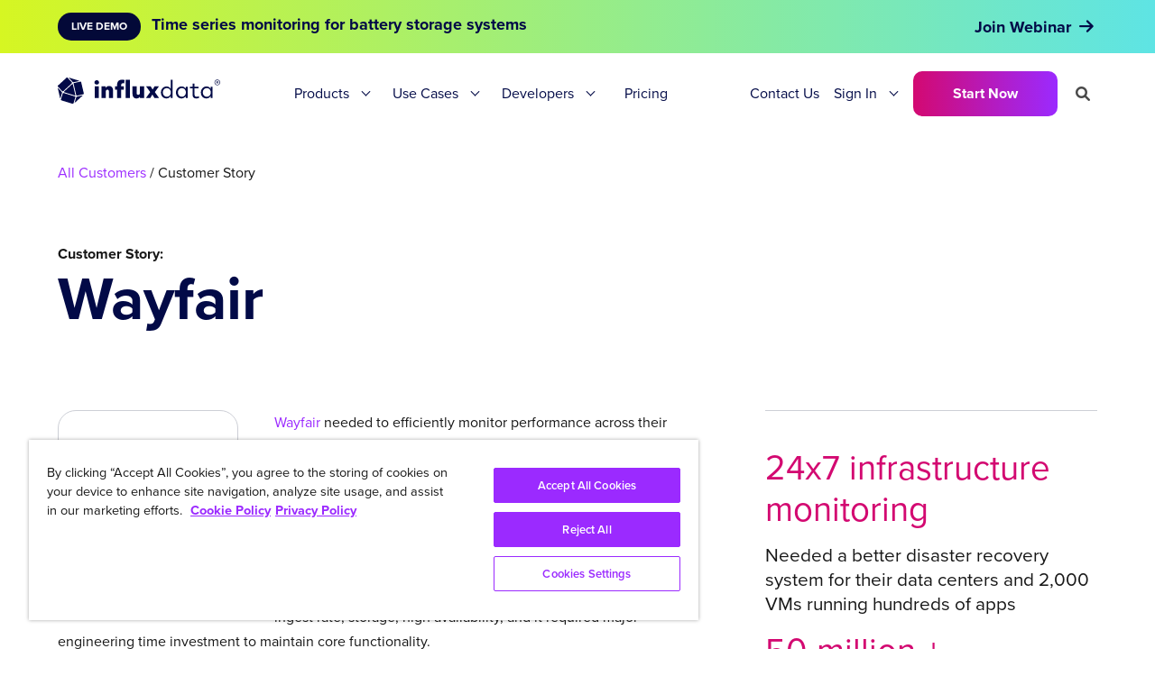

--- FILE ---
content_type: text/html; charset=utf-8
request_url: https://www.influxdata.com/customer/wayfair
body_size: 22477
content:
<!doctype html>
<html>
<head>
  <meta charset="utf-8">
  <meta name="viewport" content="width=device-width, initial-scale=1">
  
  <meta name="csrf-param" content="authenticity_token" />
<meta name="csrf-token" content="fJds-t2AJvljgbptpdFkbQjneinTSUDUidgXLOh5HSFwxrCe05R4550Lxcuy2Nc90yxyECCB0g7Bk4Ipl_4vXA" />
  

  
  
  
  <link rel="profile" href="https://gmpg.org/xfn/11">
  <title>Wayfair - Customer Story</title>
  
  <meta name='robots' content='index, follow, max-image-preview:large, max-snippet:-1, max-video-preview:-1' />
  <link rel="canonical" href="https://www.influxdata.com/customer/wayfair/" />

  <meta name="description" content="Wayfair needed to efficiently monitor performance across their systems, which are spread across three major data centers. The data is used by their developer..." />

  <meta property="og:locale" content="en_US" />
  <meta property="og:type" content="article" />
  <meta property="og:title" content="Wayfair - Customer Story | InfluxData" />
  <meta property="og:description" content="Wayfair needed to efficiently monitor performance across their systems, which are spread across three major data centers. The data is used by their developer..." />
  <meta property="og:url" content="https://www.influxdata.com/customer/wayfair/" />
  <meta property="og:site_name" content="InfluxData" />

  <meta property="article:publisher" content="https://www.facebook.com/influxdb/" />
  <meta property="article:published_time" content="" />
  <!-- no social image -->
  <meta property="og:image:width" content="1200" />
  <meta property="og:image:height" content="628" />
  <meta property="og:image:type" content="image/png" />
  <meta name="twitter:card" content="summary_large_image" />
  <meta name="twitter:description" content="Wayfair needed to efficiently monitor performance across their systems, which are spread across three major data centers. The data is used by their developer..." />
  <meta name="twitter:creator" content="@influxdb" />
  <meta name="twitter:site" content="@influxdb" />
  <meta name="twitter:label1" content="Written by" />
  <meta name="twitter:data1" content="" />
  <!--meta name="twitter:label2" content="Est. reading time" />
  <meta name="twitter:data2" content="2 minutes" / -->
  <link rel="alternate" type="application/json+oembed" href="https://www.influxdata.com/wp-json/oembed/1.0/embed?url=https%3A%2F%2Fwww.influxdata.com%2Fcustomer%2Fwayfair" />
  <link rel="alternate" type="text/xml+oembed" href="https://www.influxdata.com/wp-json/oembed/1.0/embed?url=https%3A%2F%2Fwww.influxdata.com%2Fcustomer%2Fwayfair;format=xml" />
  <link rel="alternate" type="application/rss+xml" title="InfluxData &raquo; Feed" href="https://www.influxdata.com/feed.xml" />
  <link rel="alternate" type="application/feed+json" title="InfluxData &raquo; JSON Feed" href="https://www.influxdata.com/feed.json/" />
  <link rel="icon" href="/images/logos/cubo.svg" sizes="32x32" />
  <link rel="icon" href="/images/logos/cubo.svg" sizes="192x192" />
  <link rel="apple-touch-icon" href="/images/logos/cubo.svg" />
  <meta name="msapplication-TileImage" content="/images/logos/cubo.svg" />

  <link rel="stylesheet" href="https://use.typekit.net/cvf5owk.css">
  <link rel="stylesheet" href="/assets/vendor/prism-css.min-50da10bc.css" />
  <link rel="stylesheet" href="https://cdnjs.cloudflare.com/ajax/libs/font-awesome/6.0.0-beta3/css/all.min.css" integrity="sha512-Fo3rlrZj/k7ujTnHg4CGR2D7kSs0v4LLanw2qksYuRlEzO+tcaEPQogQ0KaoGN26/zrn20ImR1DfuLWnOo7aBA==" crossorigin="anonymous" referrerpolicy="no-referrer" />
  <script
    src="https://code.jquery.com/jquery-3.6.0.min.js"
    integrity="sha256-/xUj+3OJU5yExlq6GSYGSHk7tPXikynS7ogEvDej/m4="
    crossorigin="anonymous"></script>
  <script type="application/ld+json" class="yoast-schema-graph">
  { "@context": "https://schema.org", "@graph": [{ "@type": "Organization", "@id": "https://www.influxdata.com/#organization", "name": "InfluxData", "url": "https://www.influxdata.com/", "sameAs": ["https://www.facebook.com/influxdb/", "https://www.linkedin.com/company-beta/5159145/", "https://www.youtube.com/channel/UCnrgOD6G0y0_rcubQuICpTQ/videos", "https://twitter.com/influxdb"], "logo": { "@type": "ImageObject", "@id": "https://www.influxdata.com/#logo", "inLanguage": "en-US", "url": "https://www.influxdata.com/assets/uploads/influx-regular-black-e0bfa6f6.jpg", "contentUrl": "https://www.influxdata.com/assets/uploads/influx-regular-black-e0bfa6f6.jpg", "width": 2999, "height": 589, "caption": "InfluxData" }, "image": { "@id": "https://www.influxdata.com/#logo" } }, { "@type": "WebSite", "@id": "https://www.influxdata.com/#website", "url": "https://www.influxdata.com/", "name": "InfluxData", "description": "The Platform for Time-Series Data", "publisher": { "@id": "https://www.influxdata.com/#organization" }, "potentialAction": [{ "@type": "SearchAction", "target": { "@type": "EntryPoint", "urlTemplate": "https://www.influxdata.com/?s={search_term_string}" }, "query-input": "required name=search_term_string" }], "inLanguage": "en-US" }, { "@type": "ImageObject", "@id": "https://www.influxdata.com/#primaryimage", "inLanguage": "en-US", "url": "https://www.influxdata.com/assets/uploads/Twitter-Share-d114b61f.png", "contentUrl": "https://www.influxdata.com/assets/uploads/Twitter-Share-d114b61f.png", "width": 640, "height": 360 }, { "@type": "WebPage", "@id": "https://www.influxdata.com/#webpage", "url": "https://www.influxdata.com/", "name": "InfluxDB: Open Source Time Series Database | InfluxData", "isPartOf": { "@id": "https://www.influxdata.com/#website" }, "about": { "@id": "https://www.influxdata.com/#organization" }, "primaryImageOfPage": { "@id": "https://www.influxdata.com/#primaryimage" }, "datePublished": "2017-03-30T04:01:38+00:00", "dateModified": "2021-12-10T03:31:30+00:00", "description": "InfluxDB is the platform for building & operating time series applications. Monitor metrics & events, get real-time visibility into stacks, sensors & systems.", "breadcrumb": { "@id": "https://www.influxdata.com/#breadcrumb" }, "inLanguage": "en-US", "potentialAction": [{ "@type": "ReadAction", "target": ["https://www.influxdata.com/"] }] }, { "@type": "BreadcrumbList", "@id": "https://www.influxdata.com/#breadcrumb", "itemListElement": [{ "@type": "ListItem", "position": 1, "name": "Home" }] }] }
  </script>

  <meta name="google-site-verification" content="IILdgel0MOXfEPT662BzW9obDV7NSLHwxjgSB_bF5AI" />
  <link rel='dns-prefetch' href='//fonts.googleapis.com' />
  <link rel='dns-prefetch' href='//s.w.org' />
  
  <meta name="msvalidate.01" content="295AF6D95196EBB182314FFFBF3D673F" />
      
  <!-- Google Tag Manager -->
  <script>(function(w,d,s,l,i){w[l]=w[l]||[];w[l].push({'gtm.start':
  new Date().getTime(),event:'gtm.js'});var f=d.getElementsByTagName(s)[0],
  j=d.createElement(s),dl=l!='dataLayer'?'&l='+l:'';j.async=true;j.src=
  'https://www.googletagmanager.com/gtm.js?id='+i+dl;f.parentNode.insertBefore(j,f);
  })(window,document,'script','dataLayer','GTM-WXRH9C');</script>
  <!-- End Google Tag Manager -->

  <script type="text/javascript" src="https://d2i34c80a0ftze.cloudfront.net/fullcircle.js?cid=e099af1d-0422-4368-b505-7d796dc9a39e&domain=influxdata.com"></script>


  <!-- Start VWO Async SmartCode -->
  <link rel="preconnect" href="https://dev.visualwebsiteoptimizer.com" />
  <script type='text/javascript' id='vwoCode'>
  window._vwo_code ||
  (function () {
  var w=window,
  d=document;
  var account_id=634566,
  version=2.2,
  settings_tolerance=2000,
  hide_element='body',
  hide_element_style = 'opacity:0 !important;filter:alpha(opacity=0) !important;background:none !important';
  /* DO NOT EDIT BELOW THIS LINE */
  if(f=!1,v=d.querySelector('#vwoCode'),cc={},-1<d.URL.indexOf('__vwo_disable__')||w._vwo_code)return;try{var e=JSON.parse(localStorage.getItem('_vwo_'+account_id+'_config'));cc=e&&'object'==typeof e?e:{}}catch(e){}function r(t){try{return decodeURIComponent(t)}catch(e){return t}}var s=function(){var e={combination:[],combinationChoose:[],split:[],exclude:[],uuid:null,consent:null,optOut:null},t=d.cookie||'';if(!t)return e;for(var n,i,o=/(?:^|;\s*)(?:(_vis_opt_exp_(\d+)_combi=([^;]*))|(_vis_opt_exp_(\d+)_combi_choose=([^;]*))|(_vis_opt_exp_(\d+)_split=([^:;]*))|(_vis_opt_exp_(\d+)_exclude=[^;]*)|(_vis_opt_out=([^;]*))|(_vwo_global_opt_out=[^;]*)|(_vwo_uuid=([^;]*))|(_vwo_consent=([^;]*)))/g;null!==(n=o.exec(t));)try{n[1]?e.combination.push({id:n[2],value:r(n[3])}):n[4]?e.combinationChoose.push({id:n[5],value:r(n[6])}):n[7]?e.split.push({id:n[8],value:r(n[9])}):n[10]?e.exclude.push({id:n[11]}):n[12]?e.optOut=r(n[13]):n[14]?e.optOut=!0:n[15]?e.uuid=r(n[16]):n[17]&&(i=r(n[18]),e.consent=i&&3<=i.length?i.substring(0,3):null)}catch(e){}return e}();function i(){var e=function(){if(w.VWO&&Array.isArray(w.VWO))for(var e=0;e<w.VWO.length;e++){var t=w.VWO[e];if(Array.isArray(t)&&('setVisitorId'===t[0]||'setSessionId'===t[0]))return!0}return!1}(),t='a='+account_id+'&u='+encodeURIComponent(w._vis_opt_url||d.URL)+'&vn='+version+'&ph=1'+('undefined'!=typeof platform?'&p='+platform:'')+'&st='+w.performance.now();e||((n=function(){var e,t=[],n={},i=w.VWO&&w.VWO.appliedCampaigns||{};for(e in i){var o=i[e]&&i[e].v;o&&(t.push(e+'-'+o+'-1'),n[e]=!0)}if(s&&s.combination)for(var r=0;r<s.combination.length;r++){var a=s.combination[r];n[a.id]||t.push(a.id+'-'+a.value)}return t.join('|')}())&&(t+='&c='+n),(n=function(){var e=[],t={};if(s&&s.combinationChoose)for(var n=0;n<s.combinationChoose.length;n++){var i=s.combinationChoose[n];e.push(i.id+'-'+i.value),t[i.id]=!0}if(s&&s.split)for(var o=0;o<s.split.length;o++)t[(i=s.split[o]).id]||e.push(i.id+'-'+i.value);return e.join('|')}())&&(t+='&cc='+n),(n=function(){var e={},t=[];if(w.VWO&&Array.isArray(w.VWO))for(var n=0;n<w.VWO.length;n++){var i=w.VWO[n];if(Array.isArray(i)&&'setVariation'===i[0]&&i[1]&&Array.isArray(i[1]))for(var o=0;o<i[1].length;o++){var r,a=i[1][o];a&&'object'==typeof a&&(r=a.e,a=a.v,r&&a&&(e[r]=a))}}for(r in e)t.push(r+'-'+e[r]);return t.join('|')}())&&(t+='&sv='+n)),s&&s.optOut&&(t+='&o='+s.optOut);var n=function(){var e=[],t={};if(s&&s.exclude)for(var n=0;n<s.exclude.length;n++){var i=s.exclude[n];t[i.id]||(e.push(i.id),t[i.id]=!0)}return e.join('|')}();return n&&(t+='&e='+n),s&&s.uuid&&(t+='&id='+s.uuid),s&&s.consent&&(t+='&consent='+s.consent),w.name&&-1<w.name.indexOf('_vis_preview')&&(t+='&pM=true'),w.VWO&&w.VWO.ed&&(t+='&ed='+w.VWO.ed),t}code={nonce:v&&v.nonce,library_tolerance:function(){return'undefined'!=typeof library_tolerance?library_tolerance:void 0},settings_tolerance:function(){return cc.sT||settings_tolerance},hide_element_style:function(){return'{'+(cc.hES||hide_element_style)+'}'},hide_element:function(){return performance.getEntriesByName('first-contentful-paint')[0]?'':'string'==typeof cc.hE?cc.hE:hide_element},getVersion:function(){return version},finish:function(e){var t;f||(f=!0,(t=d.getElementById('_vis_opt_path_hides'))&&t.parentNode.removeChild(t),e&&((new Image).src='https://dev.visualwebsiteoptimizer.com/ee.gif?a='+account_id+e))},finished:function(){return f},addScript:function(e){var t=d.createElement('script');t.type='text/javascript',e.src?t.src=e.src:t.text=e.text,v&&t.setAttribute('nonce',v.nonce),d.getElementsByTagName('head')[0].appendChild(t)},load:function(e,t){t=t||{};var n=new XMLHttpRequest;n.open('GET',e,!0),n.withCredentials=!t.dSC,n.responseType=t.responseType||'text',n.onload=function(){if(t.onloadCb)return t.onloadCb(n,e);200===n.status?_vwo_code.addScript({text:n.responseText}):_vwo_code.finish('&e=loading_failure:'+e)},n.onerror=function(){if(t.onerrorCb)return t.onerrorCb(e);_vwo_code.finish('&e=loading_failure:'+e)},n.send()},init:function(){var e,t=this.settings_tolerance();w._vwo_settings_timer=setTimeout(function(){_vwo_code.finish()},t),'body'!==this.hide_element()?(n=d.createElement('style'),e=(t=this.hide_element())?t+this.hide_element_style():'',t=d.getElementsByTagName('head')[0],n.setAttribute('id','_vis_opt_path_hides'),v&&n.setAttribute('nonce',v.nonce),n.setAttribute('type','text/css'),n.styleSheet?n.styleSheet.cssText=e:n.appendChild(d.createTextNode(e)),t.appendChild(n)):(n=d.getElementsByTagName('head')[0],(e=d.createElement('div')).style.cssText='z-index: 2147483647 !important;position: fixed !important;left: 0 !important;top: 0 !important;width: 100% !important;height: 100% !important;background: white !important;',e.setAttribute('id','_vis_opt_path_hides'),e.classList.add('_vis_hide_layer'),n.parentNode.insertBefore(e,n.nextSibling));var n='https://dev.visualwebsiteoptimizer.com/j.php?'+i();-1!==w.location.search.indexOf('_vwo_xhr')?this.addScript({src:n}):this.load(n+'&x=true',{l:1})}};w._vwo_code=code;code.init();})();
  </script>
  <!-- End VWO Async SmartCode -->

  <link rel="stylesheet" href="/assets/application-29668922.css" data-turbo-track="reload" />
  <script type="importmap" data-turbo-track="reload">{
  "imports": {
    "application": "/assets/application-6c171b12.js",
    "@docsearch/js": "/assets/@docsearch--js-18d40a2f.js"
  }
}</script>
<link rel="modulepreload" href="/assets/application-6c171b12.js">
<link rel="modulepreload" href="/assets/@docsearch--js-18d40a2f.js">
<script type="module">import "application"</script>
</head>

<body itemtype='https://schema.org/WebPage' itemscope='itemscope' class=''>
   
    <div class="hfeed site" id="page">
        <a class="skip-link screen-reader-text" href="#content">Skip to content</a>
     
        <header class="site-header" id="masthead" itemtype="https://schema.org/WPHeader" itemscope="itemscope" itemid="#masthead">
   <div class="section py-0 px-0">
    <div class="container py-0">
        <nav class="navbar nav-primary" role="navigation" aria-label="main navigation">
            
            <!-- #Branding top nav for mobile-->
            <div class="navbar-brand mobile is-hidden-desktop">
                <a class="navbar-item header-logo mobile-logo" href="/">
                    <img src="/images/influxdata_full_white.svg" alt="logo">
                </a>

                <div class="navbar-burger-wrapper">
                    <a role="button" class="navbar-burger" aria-label="menu" aria-expanded="false" data-target="navbarMain">
                        <span aria-hidden="true"></span>
                        <span aria-hidden="true"></span>
                        <span aria-hidden="true"></span>
                    </a>
                </div>
               
            </div>
           
           <!-- #Menu for Desktop-->
            <div id="navbarMain" class="navbar-menu desktop">

                <div class="navbar-brand desktop is-hidden-touch">
                    <a class="navbar-item header-logo desktop-logo" href="/">
                        <img src="/images/influxdata_full_navy.svg" alt="logo">
                    </a>
                </div>                

                <div class="navbar-start">
                   
                    <!-- #Products drop-down-->
                    <div class="navbar-item has-dropdown is-hoverable is-mega navbar-delux">
                        <a class="navbar-link ">
                            Products
                        </a>
                        <div class="navbar-dropdown-extender"></div>
                        <div class="navbar-dropdown">
                            <div class="container-old is-fluid-old drop-container">
                                
                                <!-- #Products purple section-->
                                <div class="has-purple-bgr">
                                    <h4 class="text-18 has-text-weight-bold has-text-white">InfluxDB 3</h4>
                                </div>
                                <!-- #Products columns with links -->
                                <div class="nav-box">
                                    
                                    <div class="col one">
                                       <a class="links-old nav-link" href="/products/influxdb-cloud/"><p class="text-16 has-text-weight-bold underline is-navy">Fully Managed</p></a>
                                       <p class="is-hidden text-14">Simplify and scale with cloud services</p>
                                       <hr class="tbl-line my-5">

                                       <a class="nav-link" href="/products/influxdb-cloud/serverless/">
                                        <div class="links">
                                            <span class="text-16 underline is-navy">InfluxDB Cloud Serverless</span>
                                            <img class=" " src="/images/gr-arrow.svg" alt="arrow" title="arrow">
                                        </div>
                                      </a> 
                                      <a class="nav-link" href="/products/influxdb-cloud/dedicated/">
                                       <div class="links">
                                        <span class="text-16 underline is-navy">InfluxDB Cloud Dedicated</span>
                                        <img class=" " src="/images/gr-arrow.svg" alt="arrow" title="arrow">
                                       </div>
                                      </a> 
                                    </div>
                                    
                                    <div class="col one">
                                       <p class="text-16 has-text-weight-bold">Self-Managed</p>
                                       <p class="is-hidden text-14">For organizations that need full control</p>
                                       <hr class="tbl-line">

                                       <a class="nav-link" href="/products/influxdb/">
                                        <div class="links">
                                            <span class="text-16 underline is-navy">InfluxDB Core (OSS)</span>
                                            <span class="menu-tag is-navy">NEW</span>
                                        </div>
                                       </a>

                                       <a class="nav-link" href="/products/influxdb-3-enterprise/">
                                        <div class="links">
                                            <span class="text-16 underline is-navy">InfluxDB 3 Enterprise</span>
                                            <span class="menu-tag is-navy">NEW</span>
                                        </div>
                                       </a>
                                      
                                    </div>

                                    <div class="col one">
                                       <p class="text-16 has-text-weight-bold">Integrations</p>
                                       <p class="is-hidden text-14">Works well with the tools you love </p>
                                       <hr class="tbl-line">

                                       <a class="nav-link" href="/products/integrations/#tab2">
                                        <div class="links">
                                            <span class="text-16 underline is-navy">Client Libraries</span>
                                            <img class=" " src="/images/gr-arrow.svg" alt="arrow" title="arrow">
                                        </div>
                                       </a> 

                                       <a class="nav-link" href="/features/open-data-access/">
                                        <div class="links">
                                            <span class="text-16 underline is-navy">Lakehouse / Warehouse</span>
                                            <img class=" " src="/images/gr-arrow.svg" alt="arrow" title="arrow">
                                        </div>
                                       </a>

                                       <a class="nav-link" href="/products/integrations/">
                                        <div class="links">
                                            <span class="text-16 underline is-navy">Explore All</span>
                                            <img class=" " src="/images/gr-arrow.svg" alt="arrow" title="arrow">
                                        </div>
                                       </a> 
                                    </div>

                                    <div class="col last">
                                       <p class="text-16 has-text-weight-bold">Recommended Resources</p>
                                       <hr class="tbl-line">

                                       <a class="nav-link" href="/get-influxdb/">
                                        <div class="links">
                                            <span class="text-16 underline is-navy">Find the Right Product</span>
                                            <img class=" " src="/images/gr-arrow.svg" alt="arrow" title="arrow">
                                        </div>
                                       </a>

                                       
                                       <a class="nav-link" href="/products/influxdb-overview/"> 
                                        <div class="links">
                                            <span class="text-16 underline is-navy">Platform Overview</span>
                                            <img class=" " src="/images/gr-arrow.svg" alt="arrow" title="arrow">
                                        </div>
                                       </a>                                        
                                    </div>

                                </div>

                            </div> <!-- #drop-container -->  
                        </div>  <!-- #navbar-dropdown -->  
                    </div>  <!-- #navbar-item -->      
                     
                   
                    <!-- #Solutions drop-down-->
                    <div class="navbar-item has-dropdown is-hoverable is-mega navbar-delux">
                        <a class="navbar-link ">
                            Use Cases
                        </a>
                        <div class="navbar-dropdown-extender"></div>
                        <div class="navbar-dropdown">
                            <div class="drop-container">
                                
                                <!-- #Solutions green section-->
                                <div class="has-teal-bgr">
                                    <h4 class="text-18 has-text-weight-bold is-navy">Use Cases</h4>
                                </div>
                                <!-- #Products columns with links -->
                                <div class="solutions-nav-box">
                                    <div class="white-box">

                                        <div class="nav-box">
                                            
                                            <div class="col one">
                                                <p class="text-16 has-text-weight-bold">Use Cases</p>
                                                <hr class="tbl-line my-5">

                                                <a class="nav-link" href="/solutions/network-monitoring/">
                                                    <div class="links">
                                                        <span class="text-16 underline is-navy">Network & Infrastructure Monitoring</span>
                                                        <img class=" " src="/images/gr-arrow.svg" alt="arrow" title="arrow">
                                                    </div>
                                                </a> 

                                                <a class="nav-link" href="/solutions/iot-analytics-and-predictive-maintenance/">
                                                    <div class="links">
                                                        <span class="text-16 underline is-navy">IoT Analytics & Predictive Maintenance</span>
                                                        <img class=" " src="/images/gr-arrow.svg" alt="arrow" title="arrow">
                                                    </div>
                                                </a>

                                                <a class="nav-link" href="/ml-ai-workloads/">
                                                <div class="links">
                                                    <span class="text-16 underline is-navy">Machine Learning & AI</span>
                                                    <img class=" " src="/images/gr-arrow.svg" alt="arrow" title="arrow">
                                                </div>
                                                </a>

                                                <a class="nav-link" href="/historian-workloads/">
                                                    <div class="links">
                                                        <span class="text-16 underline is-navy">Modern Data Historian</span>
                                                        <img class=" " src="/images/gr-arrow.svg" alt="arrow" title="arrow">
                                                    </div>
                                                </a> 

                                                <div class="pt-20">
                                                    <a class="link-icon text-16 has-text-weight-bold is-navy" href="/solutions/"><span class="gr-underline is-navy">Explore All</span> <span class="icon gradient-text"> <i class="fa fa-arrow-right" aria-hidden="true"></i> </span></a>
                                                </div>

                                            </div>
                                            
                                            <div class="col two">
                                                <p class="text-16 has-text-weight-bold">Industries</p>
                                                <hr class="tbl-line">

                                                <div class="indst-flex">
                                                    <div class="indst-links">
                                                        <a class="nav-link" href="/solutions/industrial-iot/">
                                                            <div class="links">
                                                                <span class="text-16 underline is-navy">Manufacturing & IIoT</span>
                                                                <img class=" " src="/images/gr-arrow.svg" alt="arrow" title="arrow">
                                                            </div>
                                                        </a>
                                                        <a class="nav-link" href="/solutions/by-industries/aerospace-and-satellites/">
                                                            <div class="links">
                                                                <span class="text-16 underline is-navy">Aerospace</span>
                                                                <img class=" " src="/images/gr-arrow.svg" alt="arrow" title="arrow">
                                                            </div>
                                                        </a>
                                                        <a class="nav-link" href="/solutions/by-industries/energy-and-utilities/">
                                                            <div class="links">
                                                                <span class="text-16 underline is-navy">Energy & Utilities</span>
                                                                <img class=" " src="/images/gr-arrow.svg" alt="arrow" title="arrow">
                                                            </div>
                                                        </a>
                                                        <a class="nav-link" href="/solutions/fintech/">
                                                            <div class="links">
                                                                <span class="text-16 underline is-navy">Financial Services</span>
                                                                <img class=" " src="/images/gr-arrow.svg" alt="arrow" title="arrow">
                                                            </div>
                                                        </a>
                                                    </div>
                                                    <div class="indst-links">
                                                        <a class="nav-link" href="/solutions/consumer-iot/">
                                                            <div class="links">
                                                                <span class="text-16 underline is-navy">Consumer IoT</span>
                                                                <img class=" " src="/images/gr-arrow.svg" alt="arrow" title="arrow">
                                                            </div>
                                                        </a> 
                                                        <a class="nav-link" href="/solutions/by-industries/telecommunications/">
                                                            <div class="links">
                                                                <span class="text-16 underline is-navy">Telecommunications</span>
                                                                <img class=" " src="/images/gr-arrow.svg" alt="arrow" title="arrow">
                                                            </div>
                                                        </a>
                                                        <a class="nav-link" href="/solutions/gaming/"> 
                                                            <div class="links">
                                                                <span class="text-16 underline is-navy">Gaming</span>
                                                                <img class=" " src="/images/gr-arrow.svg" alt="arrow" title="arrow">
                                                            </div>
                                                        </a>
                                                        <a class="is-hidden nav-link" href="/solutions/predictive-maintenance/"> 
                                                            <div class="links">
                                                                <span class="text-16 underline is-navy">Healthcare & Life Sciences</span>
                                                                <img class=" " src="/images/gr-arrow.svg" alt="arrow" title="arrow">
                                                            </div>
                                                        </a>
                                                    </div>
                                                </div> 
                                                <div class="pt-20">
                                                    <a class="link-icon text-16 has-text-weight-bold is-navy" href="/solutions/"><span class="gr-underline is-navy">Explore All</span> <span class="icon gradient-text"> <i class="fa fa-arrow-right" aria-hidden="true"></i> </span></a>
                                                </div>

                                            </div>
                                        </div>  
                                        
                                    </div>  <!-- #End white box -->
                                    
                                    <div class="grey-box">
                                        <div class="col-old nav-image-bg">
                                            <p class="fringe-text-nav">Modern Data Historian</p>
                                            <div class="pt-10 pb-30 px-30">                                                
                                                <p class="text-34 has-text-white has-text-weight-bold max-200">Teréga Cuts TCO by 50%</p>
                                                <div class="has-text-right pt-20 pb-10">
                                                    <a class="button is-gradient is-outlined is-navy-bg" href="/resources/how-to-create-digital-twin-for-monitoring-gas-pipelines-with-influxdb-aws/">See How</a>  
                                                </div>             
                                            </div>
                                        </div>
                                        <div class="py-20 px-30">
                                            <a class="link-icon text-16 has-text-weight-bold is-navy" href="/customers/"><span class="gr-underline is-navy">Explore Customers</span> <span class="icon gradient-text"> <i class="fa fa-arrow-right" aria-hidden="true"></i> </span></a>
                                        </div>

                                    </div>  <!-- #End grey box -->
                                </div>  
                                

                            </div> <!-- #drop-container -->  
                        </div>  <!-- #navbar-dropdown -->  
                    </div>  <!-- #navbar-item -->  


                    <!-- #Developers drop-down-->
                    <div class="navbar-item has-dropdown is-hoverable is-mega navbar-delux">
                        <a class="navbar-link ">
                            Developers
                        </a>
                        <div class="navbar-dropdown-extender"></div>
                        <div class="navbar-dropdown">
                            <div class="container-old is-fluid-old drop-container">
                                
                                <!-- #Developers purple section-->
                                <div class="has-pink-bgr">
                                    <h4 class="text-18 has-text-weight-bold has-text-white">Developers</h4>
                                </div>
                                <!-- #Developers columns with links -->                                
                                    
                                <div class="nav-box">                                        
                                    <div class="col one">
                                        <p class="text-16 has-text-weight-bold">Learn</p>
                                        <hr class="tbl-line my-5">

                                        <a class="nav-link" href="/_resources/">
                                            <div class="links">
                                                <span class="text-16 underline is-navy">Developer Resources</span>
                                                <img class=" " src="/images/gr-arrow.svg" alt="arrow" title="arrow">
                                            </div>
                                        </a> 
                                        <a class="nav-link" href="/blog/">
                                            <div class="links">
                                                <span class="text-16 underline is-navy">Blog</span>
                                                <img class=" " src="/images/gr-arrow.svg" alt="arrow" title="arrow">
                                            </div>
                                        </a> 
                                        <a class="nav-link" href="/_resources/?pg=1&ct=webinar">
                                            <div class="links">
                                                <span class="text-16 underline is-navy">Webinars</span>
                                                <img class=" " src="/images/gr-arrow.svg" alt="arrow" title="arrow">
                                            </div>
                                        </a> 
                                        <a class="nav-link" href="/customers/">
                                        <div class="links">
                                            <span class="text-16 underline is-navy">Customers</span>
                                            <img class=" " src="/images/gr-arrow.svg" alt="arrow" title="arrow">
                                        </div>
                                        </a> 
                                        <a class="nav-link" href="https://support.influxdata.com/s/">
                                        <div class="links">
                                            <span class="text-16 underline is-navy">Support</span>
                                            <img class=" " src="/images/gr-arrow.svg" alt="arrow" title="arrow">
                                        </div>
                                        </a> 
                                        <a class="nav-link" href="/partners/">
                                        <div class="links">
                                            <span class="text-16 underline is-navy">Partners</span>
                                            <img class=" " src="/images/gr-arrow.svg" alt="arrow" title="arrow">
                                        </div>
                                        </a> 
                                    </div>
                                    
                                    <div class="col one">
                                        <p class="text-16 has-text-weight-bold">Build</p>
                                        <hr class="tbl-line">

                                        <a class="nav-link" href="https://docs.influxdata.com/">
                                            <div class="links">
                                                <span class="text-16 underline is-navy">Documentation</span>
                                                <img class=" " src="/images/gr-arrow.svg" alt="arrow" title="arrow">
                                            </div>
                                        </a>
                                        <a class="nav-link" href="/products/influxdb/">
                                            <div class="links">
                                                <span class="text-16 underline is-navy">InfluxDB OSS</span>
                                                <span class="is-hidden menu-tag is-navy">BETA</span>
                                            </div>
                                        </a>
                                        <a class="nav-link" href="/time-series-platform/telegraf/">
                                            <div class="links">
                                                <span class="text-16 underline is-navy">Telegraf Data Collection</span>
                                                <img class=" " src="/images/gr-arrow.svg" alt="arrow" title="arrow">
                                            </div>
                                        </a>
                                        <a class="nav-link" href="/influxdb-cloud-on-aws/">
                                            <div class="links">
                                                <span class="text-16 underline is-navy">AWS</span>
                                                <img class=" " src="/images/gr-arrow.svg" alt="arrow" title="arrow">
                                            </div>
                                        </a> 
                                        <a class="nav-link" href="/products/integrations/">
                                            <div class="links">
                                                <span class="text-16 underline is-navy">Integrations</span>
                                                <img class=" " src="/images/gr-arrow.svg" alt="arrow" title="arrow">
                                            </div>
                                        </a>
                                    </div>

                                    <div class="col one">
                                        <p class="text-16 has-text-weight-bold">Connect</p>
                                        <hr class="tbl-line">

                                        <a class="nav-link" href="/university/">
                                            <div class="links">
                                                <span class="text-16 underline is-navy">InfluxDB University</span>
                                                <img class=" " src="/images/gr-arrow.svg" alt="arrow" title="arrow">
                                            </div>
                                        </a>
                                        <a class="nav-link" href="/community/">
                                            <div class="links">
                                                <span class="text-16 underline is-navy">Community</span>
                                                <img class=" " src="/images/gr-arrow.svg" alt="arrow" title="arrow">
                                            </div>
                                        </a> 
                                        <a class="nav-link" href="/events/">
                                            <div class="links">
                                                <span class="text-16 underline is-navy">Live Events and Training</span>
                                                <img class=" " src="/images/gr-arrow.svg" alt="arrow" title="arrow">
                                            </div>
                                        </a> 
                                    </div>

                                    <div class="col last">
                                        <p class="text-16 has-text-weight-bold">Quickstart Resources</p>
                                        <hr class="tbl-line">

                                        <a class="nav-link" href="/products/influxdb3/">
                                            <div class="links">
                                                <span class="text-16 underline is-navy has-text-weight-bold">Latest Releases</span>
                                                <img class=" " src="/images/gr-arrow.svg" alt="arrow" title="arrow">
                                            </div>
                                        </a> 

                                        <a class="nav-link" href="/solutions/infrastructure-and-application-monitoring/">
                                            <div class="links">
                                                <span class="text-16 underline is-navy">Infrastructure Monitoring</span>
                                                <img class=" " src="/images/gr-arrow.svg" alt="arrow" title="arrow">
                                            </div>
                                        </a>
                                        
                                        
                                        <a class="nav-link" href="/blog/sync-influxdb-v2-v3-quix/"> 
                                            <div class="links">
                                                <span class="text-16 underline is-navy">Migrate InfluxDB 2.x to 3</span>
                                                <img class=" " src="/images/gr-arrow.svg" alt="arrow" title="arrow">
                                            </div>
                                        </a>                                        
                                    </div>

                                </div> <!-- #end nav-box--> 

                            </div> <!-- #drop-container -->  
                        </div>  <!-- #navbar-dropdown -->  
                    </div>  <!-- #navbar-item -->    
                   

                    <div class="navbar-item navbar-delux">
                        <a class="navbar-link is-arrowless" href="/influxdb-pricing/">
                            Pricing
                        </a>                                            
                    </div> 

                </div>

                <div class="navbar-end">
                    <div class="navbar-item nav-right">
                    
                        <a class="navbar-link is-arrowless contact-nav-link" href='/contact-sales/' class="">
                           Contact Us
                        </a>                        
                       
                        <div class="navbar-link is-arrowless navbar-item has-dropdown is-hoverable">
                            <a class="navbar-link">
                              Sign In
                            </a>
                            <div class='navbar-dropdown-extender'></div>
                                <div class="navbar-dropdown">
                                    <div class="drop-container-login">

                                       <a class="navbar-item" href="https://cloud2.influxdata.com/login">
                                        <div class="links">
                                            <span class="text-16 underline is-navy">Log in to InfluxDB Cloud 2.0</span>
                                            <img class=" " src="/images/gr-arrow.svg" alt="arrow" title="arrow">
                                        </div>
                                       </a> 

                                       <a class="navbar-item" href="https://portal.influxdata.com/users/sign_in">
                                        <div class="links">
                                            <span class="text-16 underline is-navy">Log in to InfluxDB Enterprise</span>
                                            <img class=" " src="/images/gr-arrow.svg" alt="arrow" title="arrow">
                                        </div>
                                       </a> 

                                       <a class="navbar-item" href="https://cloud.influxdata.com/">
                                        <div class="links">
                                            <span class="text-16 underline is-navy">Log in to InfluxDB Cloud 1.x</span>
                                            <img class=" " src="/images/gr-arrow.svg" alt="arrow" title="arrow">
                                        </div>
                                       </a>
                                    </div>
                                </div>  <!-- #end navbar-dropdown -->
                            </div>
                            <a href='/get-influxdb/' class="button is-gradient is-normal"> Start Now </a>
                            <i id='search-init' class="fas fa-search"></i>   
                        </div>
                    </div>
                </div> <!-- #end navbar-end  -->
            
<!------------------------------- #Menu for mobile phone ------------------------------------>

             <div id="navbarMain" class="navbar-menu mobile is-hidden-desktop">
                <div class="navbar-start">

                    <a class="button is-gradient is-normal mb-3" style="width: 100%;" href="/get-influxdb/">Start Now</a>
                    
                    <!-- #Product manu  -->
                    <div class="navbar-item has-dropdown-old border-btm py-4">
                        <a class="navbar-link mob-open"> Products  <i class="fa-solid fa-chevron-right"></i> </a>
                        
                        
                        <div class="mob-dropdown">
                            <div class="border-purple-top is-flex is-flex-direction-row pt-4 px-4" style="gap: 30px;">
                                <div class="close-dropdown"><i class="fa-solid fa-chevron-left"></i></div>  
                                <p class="mob-name">InfluxDB 3</p>  
                            </div>

                            <div class="px-5 py-30">

                                <div class="border-btm is-flex is-flex-direction-column pb-4">
                                    <a href="/products/influxdb-cloud/" class="is-navy"><h5 class="is-navy m-0 pb-4">Fully Managed</h5></a>
                                    <p class="is-hidden text-14 pb-1">Simplify and scale with Cloud services</p>
                                   
                                    <a class="nav-link" href="/products/influxdb-cloud/serverless/">
                                        <div class="links">
                                            <span class="text-16 underline is-navy">InfluxDB Cloud Serverless</span>
                                            <img class=" " src="/images/gr-arrow.svg" alt="arrow" title="arrow">
                                        </div>
                                    </a> 
                                    <a class="nav-link" href="/products/influxdb-cloud/dedicated/">
                                       <div class="links">
                                        <span class="text-16 underline is-navy">InfluxDB Cloud Dedicated</span>
                                        <img class=" " src="/images/gr-arrow.svg" alt="arrow" title="arrow">
                                       </div>
                                    </a> 
                                </div> 

                                <div class="border-btm is-flex is-flex-direction-column py-5">
                                    <h5 class="is-navy m-0 pb-4">Self-Managed</h5>
                                    <p class="is-hidden text-14 pb-1">For organizations that need full control</p>
                                   
                                    <a class="nav-link" href="/products/influxdb/">
                                        <div class="links">
                                            <span class="text-16 underline is-navy">InfluxDB Core (OSS)</span>
                                            <span class="menu-tag is-navy">NEW</span>
                                        </div>
                                    </a>

                                    <a class="nav-link" href="/products/influxdb-3-enterprise/">
                                        <div class="links">
                                            <span class="text-16 underline is-navy">InfluxDB 3 Enterprise</span>
                                            <span class="menu-tag is-navy">NEW</span>
                                        </div>
                                    </a>


                                </div> 

                                <div class="is-flex is-flex-direction-column pt-5">
                                    <h5 class="is-navy m-0 pb-4">Integrations</h5>
                                    <p class="text-14 pb-1">Works well with the tools you love</p>
                                   
                                    <a class="nav-link" href="/products/integrations/#tab2">
                                       <div class="links">
                                        <span class="text-16 underline is-navy">Client Libraries</span>
                                        <img class=" " src="/images/gr-arrow.svg" alt="arrow" title="arrow">
                                       </div>
                                    </a> 

                                     <a class="nav-link" href="/features/open-data-access/">
                                       <div class="links">
                                        <span class="text-16 underline is-navy">Lakehouse / Warehouse</span>
                                        <img class=" " src="/images/gr-arrow.svg" alt="arrow" title="arrow">
                                       </div>
                                    </a> 

                                    <a class="nav-link" href="/products/integrations/">
                                        <div class="links">
                                            <span class="text-16 underline is-navy">Explore All</span>
                                            <img class=" " src="/images/gr-arrow.svg" alt="arrow" title="arrow">
                                        </div>
                                    </a>
                                </div>                             
                                
                            </div> <!-- #end px-5  -->

                            <div class="grey-bgr-new is-flex is-flex-direction-column pt-5 pb-60-mob px-5">
                                <h5 class="is-navy m-0 pb-4">Recommended Resources</h5>

                                <a class="nav-link" href="/get-influxdb/">
                                    <div class="links">
                                        <span class="text-16 underline is-navy">Find the Right Product</span>
                                        <img class=" " src="/images/gr-arrow.svg" alt="arrow" title="arrow">
                                    </div>
                                </a> 
                                
                                <a class="nav-link" href="/products/influxdb-overview/">
                                    <div class="links">
                                        <span class="text-16 underline is-navy">Platform Overview</span>
                                        <img class=" " src="/images/gr-arrow.svg" alt="arrow" title="arrow">
                                    </div>
                                </a>                                 
                                  
                            </div> 

                        </div>
                    </div>  <!-- #End navbar-item-->

                    <!-- #Use Cases manu  -->
                    <div class="navbar-item has-dropdown-old border-btm py-4">
                        <a class="navbar-link mob-open"> Use Cases <i class="fa-solid fa-chevron-right"></i> </a>
                        
                        <div class="mob-dropdown">
                            <div class="border-teal-top is-flex is-flex-direction-row pt-4 px-4" style="gap: 30px;">
                                <div class="close-dropdown"><i class="fa-solid fa-chevron-left"></i></div>  
                                <p class="mob-name is-navy">Use Cases</p>  
                            </div>

                            <div class="px-5 py-30">

                                <div class="border-btm is-flex is-flex-direction-column pb-4">
                                    <h5 class="is-navy m-0 pb-4">Use Cases</h5>
                                                                       
                                    <a class="nav-link" href="/solutions/network-monitoring/">
                                        <div class="links">
                                            <span class="text-16 underline is-navy">Network & Infrastructure Monitoring</span>
                                            <img class=" " src="/images/gr-arrow.svg" alt="arrow" title="arrow">
                                        </div>
                                    </a> 
                                     <a class="nav-link" href="/solutions/iot-analytics-and-predictive-maintenance/">
                                       <div class="links">
                                        <span class="text-16 underline is-navy">IoT Analytics & Predictive Maintenance</span>
                                        <img class=" " src="/images/gr-arrow.svg" alt="arrow" title="arrow">
                                       </div>
                                    </a>
                                    <a class="nav-link" href="/ml-ai-workloads/">
                                       <div class="links">
                                        <span class="text-16 underline is-navy">Machine Learning & AI</span>
                                        <img class=" " src="/images/gr-arrow.svg" alt="arrow" title="arrow">
                                       </div>
                                    </a>
                                    <a class="nav-link" href="/historian-workloads/">
                                       <div class="links">
                                        <span class="text-16 underline is-navy">Modern Data Historian</span>
                                        <img class=" " src="/images/gr-arrow.svg" alt="arrow" title="arrow">
                                       </div>
                                    </a> 
                                    <a class="nav-link" href="/solutions/">
                                       <div class="links">
                                        <span class="text-16 underline is-navy">Explore All</span>
                                        <img class=" " src="/images/gr-arrow.svg" alt="arrow" title="arrow">
                                       </div>
                                    </a> 
                                </div> 

                                <div class="border-btm-old is-flex is-flex-direction-column pt-5 pb-10">
                                    <h5 class="is-navy m-0 pb-4">Industries</h5>
                                   
                                    <a class="nav-link" href="/solutions/industrial-iot/">
                                        <div class="links">
                                            <span class="text-16 underline is-navy">Manufacturing & IIoT</span>
                                            <img class=" " src="/images/gr-arrow.svg" alt="arrow" title="arrow">
                                        </div>
                                    </a> 
                                    <a class="nav-link" href="/solutions/by-industries/aerospace-and-satellites/">
                                       <div class="links">
                                        <span class="text-16 underline is-navy">Aerospace</span>
                                        <img class=" " src="/images/gr-arrow.svg" alt="arrow" title="arrow">
                                       </div>
                                    </a>
                                    <a class="nav-link" href="/solutions/by-industries/energy-and-utilities/">
                                       <div class="links">
                                        <span class="text-16 underline is-navy">Energy & Utilities</span>
                                        <img class=" " src="/images/gr-arrow.svg" alt="arrow" title="arrow">
                                       </div>
                                    </a>  
                                    <a class="nav-link" href="/solutions/fintech/">
                                       <div class="links">
                                        <span class="text-16 underline is-navy">Financial Services</span>
                                        <img class=" " src="/images/gr-arrow.svg" alt="arrow" title="arrow">
                                       </div>
                                    </a>  
                                    <a class="nav-link" href="/solutions/consumer-iot/">
                                       <div class="links">
                                        <span class="text-16 underline is-navy">Consumer IoT</span>
                                        <img class=" " src="/images/gr-arrow.svg" alt="arrow" title="arrow">
                                       </div>
                                    </a>  
                                    <a class="nav-link" href="/solutions/by-industries/telecommunications/">
                                       <div class="links">
                                        <span class="text-16 underline is-navy">Telecommunications</span>
                                        <img class=" " src="/images/gr-arrow.svg" alt="arrow" title="arrow">
                                       </div>
                                    </a>  
                                    <a class="nav-link" href="/solutions/gaming/">
                                       <div class="links">
                                        <span class="text-16 underline is-navy">Gaming</span>
                                        <img class=" " src="/images/gr-arrow.svg" alt="arrow" title="arrow">
                                       </div>
                                    </a>  
                                    <a class="nav-link" href="/solutions/">
                                       <div class="links">
                                        <span class="text-16 underline is-navy">Explore All</span>
                                        <img class=" " src="/images/gr-arrow.svg" alt="arrow" title="arrow">
                                       </div>
                                    </a> 
                                </div>                            
                                
                            </div> <!-- #end px-5  -->

                            <div class="grey-bgr-new is-flex is-flex-direction-column pt-5 pb-50 px-5">
                                <h5 class="is-navy m-0 pb-4">Recommended Resources</h5>
                                
                                <a class="nav-link" href="/resources/how-to-create-digital-twin-for-monitoring-gas-pipelines-with-influxdb-aws/">
                                    <div class="links">
                                        <span class="text-16 underline is-navy">See How Teréga Cut TCO by 50%</span>
                                        <img class=" " src="/images/gr-arrow.svg" alt="arrow" title="arrow">
                                    </div>
                                </a>
                                <a class="nav-link" href="/customers/">
                                    <div class="links">
                                        <span class="text-16 underline is-navy">Customer Stories</span>
                                        <img class=" " src="/images/gr-arrow.svg" alt="arrow" title="arrow">
                                    </div>
                                </a>                               
                            </div> 

                            <div class="is-hidden px-5 pt-30 pb-60-mob">
                                <div class="is-flex is-flex-direction-column pb-4">
                                     
                                     <a class="nav-link" href="/solutions/">
                                        <div class="icon-link pb-4">
                                            <img class="start-icon" src="//images.ctfassets.net/o7xu9whrs0u9/5jg5ny55E5TGxRZ3qXE953/972a5eb5e31e9dbcdf4fbf34f5079c69/icons8-electronics.svg" alt="icon" title="icon">
                                            <span class="text-16 underline is-navy">Use Cases</span>
                                            <img class="arrow" src="/images/gr-arrow.svg" alt="arrow" title="arrow">
                                        </div>
                                    </a>

                                    <a class="nav-link" href="/customers/">
                                        <div class="icon-link pb-4">
                                            <img class="start-icon" src="//images.ctfassets.net/o7xu9whrs0u9/20KtkkDq0zlSoYAfYRMns/815c8fecdd26d4cd3a9ca12786ca75aa/icon-journey.svg" alt="icon" title="icon">
                                            <span class="text-16 underline is-navy">Customer Stories</span>
                                            <img class="arrow" src="/images/gr-arrow.svg" alt="arrow" title="arrow">
                                        </div>
                                    </a>

                                    <a class="nav-link" href="/customer/terega/">
                                        <div class="icon-link pb-4">
                                            <img class="start-icon" src="//images.ctfassets.net/o7xu9whrs0u9/4ylr5sWS3lVaaoHzZ3uqMB/e5d30fe9c4652c34ac6fc7119968df87/icons-workflow.svg" alt="icon" title="icon">
                                            <span class="text-16 underline is-navy">See how Teréga reduced total <br/>cost of ownership by 50%</span>
                                            <img class="arrow" src="/images/gr-arrow.svg" alt="arrow" title="arrow">
                                        </div>
                                    </a>

                                    
                                </div>                              
                            </div> <!-- #end px-5  -->

                        </div>
                    </div>  <!-- #End navbar-item-->

                    <div class="navbar-item has-dropdown-old border-btm py-4">
                        <a class="navbar-link mob-open"> Developers <i class="fa-solid fa-chevron-right"></i> </a>
                        
                        <div class="mob-dropdown">
                            <div class="border-pink-top is-flex is-flex-direction-row pt-4 px-4" style="gap: 30px;">
                                <div class="close-dropdown"><i class="fa-solid fa-chevron-left"></i></div>  
                                <p class="mob-name">Developers</p>  
                            </div>

                            <div class="px-5 py-30">

                                <div class="border-btm is-flex is-flex-direction-column pb-4">
                                    <h5 class="is-navy m-0 pb-4">Learn</h5>
                                                                       
                                    <a class="nav-link" href="/_resources/">
                                        <div class="links">
                                            <span class="text-16 underline is-navy">Developer Resources</span>
                                            <img class=" " src="/images/gr-arrow.svg" alt="arrow" title="arrow">
                                        </div>
                                    </a> 
                                    <a class="nav-link" href="/blog/">
                                       <div class="links">
                                        <span class="text-16 underline is-navy">Blog</span>
                                        <img class=" " src="/images/gr-arrow.svg" alt="arrow" title="arrow">
                                       </div>
                                    </a> 
                                    <a class="nav-link" href="/_resources/?pg=1&ct=webinar">
                                       <div class="links">
                                        <span class="text-16 underline is-navy">Webinars</span>
                                        <img class=" " src="/images/gr-arrow.svg" alt="arrow" title="arrow">
                                       </div>
                                    </a>   
                                    <a class="nav-link" href="/customers/">
                                       <div class="links">
                                        <span class="text-16 underline is-navy">Customers</span>
                                        <img class=" " src="/images/gr-arrow.svg" alt="arrow" title="arrow">
                                       </div>
                                    </a> 
                                    <a class="nav-link" href="https://support.influxdata.com/s/">
                                       <div class="links">
                                        <span class="text-16 underline is-navy">Support</span>
                                        <img class=" " src="/images/gr-arrow.svg" alt="arrow" title="arrow">
                                       </div>
                                    </a> 
                                    <a class="nav-link" href="/partners/">
                                       <div class="links">
                                        <span class="text-16 underline is-navy">Partners</span>
                                        <img class=" " src="/images/gr-arrow.svg" alt="arrow" title="arrow">
                                       </div>
                                    </a> 
                                </div> 

                                <div class="border-btm is-flex is-flex-direction-column py-5">
                                    <h5 class="is-navy m-0 pb-4">Build</h5>
                                    
                                    <a class="nav-link" href="https://docs.influxdata.com/">
                                        <div class="links">
                                            <span class="text-16 underline is-navy">Documentation</span>
                                            <img class=" " src="/images/gr-arrow.svg" alt="arrow" title="arrow">
                                        </div>
                                       </a>
                                       <a class="nav-link" href="/products/influxdb/">
                                        <div class="links">
                                            <span class="text-16 underline is-navy">InfluxDB OSS</span>
                                            <span class="is-hidden menu-tag is-navy">BETA</span>
                                        </div>
                                       </a>
                                       <a class="nav-link" href="/time-series-platform/telegraf/">
                                        <div class="links">
                                            <span class="text-16 underline is-navy">Telegraf Data Collection</span>
                                            <img class=" " src="/images/gr-arrow.svg" alt="arrow" title="arrow">
                                        </div>
                                       </a>
                                       <a class="nav-link" href="/influxdb-cloud-on-aws/">
                                        <div class="links">
                                            <span class="text-16 underline is-navy">AWS</span>
                                            <img class=" " src="/images/gr-arrow.svg" alt="arrow" title="arrow">
                                        </div>
                                       </a> 
                                       <a class="nav-link" href="/products/integrations/">
                                        <div class="links">
                                            <span class="text-16 underline is-navy">Integrations</span>
                                            <img class=" " src="/images/gr-arrow.svg" alt="arrow" title="arrow">
                                        </div>
                                       </a> 
                                </div> 

                                <div class="is-flex is-flex-direction-column py-5">
                                    <h5 class="is-navy m-0 pb-4">Connect</h5>
                                                                      
                                    <a class="nav-link" href="/university/">
                                        <div class="links">
                                            <span class="text-16 underline is-navy">InfluxDB University</span>
                                            <img class=" " src="/images/gr-arrow.svg" alt="arrow" title="arrow">
                                        </div>
                                    </a>
                                    <a class="nav-link" href="/community/">
                                        <div class="links">
                                            <span class="text-16 underline is-navy">Community</span>
                                            <img class=" " src="/images/gr-arrow.svg" alt="arrow" title="arrow">
                                        </div>
                                    </a> 
                                    <a class="nav-link" href="/events/">
                                        <div class="links">
                                            <span class="text-16 underline is-navy">Live Events and Training</span>
                                            <img class=" " src="/images/gr-arrow.svg" alt="arrow" title="arrow">
                                        </div>
                                    </a> 
                                </div>                             
                                
                            </div> <!-- #end px-5  -->

                            <div class="grey-bgr-new is-flex is-flex-direction-column pt-5 pb-60-mob px-5">
                                <h5 class="is-navy m-0 pb-4">Quickstart Resources</h5>
                                
                                <a class="nav-link" href="/products/influxdb3/">
                                    <div class="links">
                                        <span class="text-16 underline is-navy has-text-weight-bold">Latest Releases</span>
                                        <img class=" " src="/images/gr-arrow.svg" alt="arrow" title="arrow">
                                    </div>
                                </a> 
                                
                                <a class="nav-link" href="/solutions/infrastructure-and-application-monitoring/">
                                    <div class="links">
                                        <span class="text-16 underline is-navy">Infrastructure Monitoring</span>
                                        <img class=" " src="/images/gr-arrow.svg" alt="arrow" title="arrow">
                                    </div>
                                </a>
                                    
                                
                                <a class="nav-link" href="/blog/sync-influxdb-v2-v3-quix/">
                                    <div class="links">
                                        <span class="text-16 underline is-navy">Migrate InfluxDB 2.x to 3</span>
                                        <img class=" " src="/images/gr-arrow.svg" alt="arrow" title="arrow">
                                    </div>
                                </a> 

                            </div> 

                        </div>
                    </div>  <!-- #End navbar-item-->
     
                    <div class="navbar-item has-dropdown-old pt-4 pb-5">
                        <a class="navbar-link is-arrowless" href="/influxdb-pricing/">Pricing</a>  
                    </div>    

                    <div class="navbar-item has-dropdown-old border-btm pt-5 pb-4">                          
                        <a class="navbar-link is-arrowless" href="/contact-sales/">Contact Us</a>
                    </div>    
                       
                    <div class="navbar-item has-dropdown-old pt-4 pb-60-mob">
                        <a class="navbar-link mob-open">Sign In <i class="fa-solid fa-chevron-right"></i></a>

                        <div class="mob-dropdown">
                            <div class="border-pink-top is-flex is-flex-direction-row pt-4 px-4" style="gap: 30px;">
                                <div class="close-dropdown"><i class="fa-solid fa-chevron-left"></i></div>  
                                <p class="mob-name">Sign In</p>  
                            </div>

                            <div class="px-5 py-30">

                                <div class="is-flex is-flex-direction-column pb-4">
                                                                                                        
                                    <a href="https://cloud2.influxdata.com/login">
                                        <div class="links">
                                            <span class="text-16 underline is-navy">Log in to InfluxDB Cloud 2.0</span>
                                            <img class=" " src="/images/gr-arrow.svg" alt="arrow" title="arrow">
                                        </div>
                                    </a> 
                                    <a href="https://portal.influxdata.com/users/sign_in">
                                    <div class="links">
                                        <span class="text-16 underline is-navy">Log in to InfluxDB Enterprise</span>
                                        <img class=" " src="/images/gr-arrow.svg" alt="arrow" title="arrow">
                                    </div>
                                    </a> 
                                    <a href="https://cloud.influxdata.com/">
                                    <div class="links">
                                        <span class="text-16 underline is-navy">Log in to InfluxDB Cloud 1.x</span>
                                        <img class=" " src="/images/gr-arrow.svg" alt="arrow" title="arrow">
                                    </div>
                                    </a> 
                                </div> 
                                
                            </div> <!-- #end px-5  -->

                        </div><!-- #end mob-dropdown  -->
                        
                    </div>
                   
                </div>
            </div>
            
            
        </nav>
    </div>
   </div> 
</header>

<div id="overlay" class="overlay"></div>

<style>
@media screen and (max-width: 1024px) {
    .navbar-link:not(.is-arrowless)::after {
        display: none;
    }
}

.no-scroll {
    overflow: hidden;
    height: 100%; 
}

.menu-tag {
    border-radius: 4px;
    background: #D6D8F7;
    padding: 3px 8px;
    margin-left: 5px;
}
</style>




<script>
$(window).scroll(function() {
    if ($(window).scrollTop() > 10) {
        $('#masthead').addClass('floatingNav');
    } else {
        $('#masthead').removeClass('floatingNav');
    }
});
</script>


<script>
$(document).ready(function() {
    const overlay = $('#overlay');

    $('.navbar-item.has-dropdown').hover(
        function() {
            overlay.show(); // Show the overlay when hovering over a dropdown item
        },
        function() {
            // Hide the overlay if not hovering over any .navbar-item.has-dropdown
            if (!$('.navbar-item.has-dropdown:hover').length) {
                overlay.hide();
            }
        }
    );

    overlay.click(function() {
        overlay.hide(); // Hide the overlay when it's clicked
    });
});
</script>

<script>
  document.addEventListener('DOMContentLoaded', () => {
    const mobOpenLinks = document.querySelectorAll('.mob-open');
    const closeDropdownButtons = document.querySelectorAll('.close-dropdown');
    const body = document.body;

    mobOpenLinks.forEach(mobOpenLink => {
        mobOpenLink.addEventListener('click', () => {
            const mobDropdown = mobOpenLink.nextElementSibling;
            if (mobDropdown && mobDropdown.classList.contains('mob-dropdown')) {
                mobDropdown.style.display = 'block';
                body.classList.add('no-scroll');
            }
        });
    });

    closeDropdownButtons.forEach(closeDropdown => {
        closeDropdown.addEventListener('click', () => {
            const mobDropdown = closeDropdown.closest('.mob-dropdown');
            if (mobDropdown) {
                mobDropdown.style.display = 'none';
                body.classList.remove('no-scroll');
            }
        });
    });

    // Fix for iOS scrolling issue
    document.querySelectorAll('.mob-dropdown').forEach(mobDropdown => {
        mobDropdown.addEventListener('touchstart', function () {
            const scrollTop = mobDropdown.scrollTop;
            const totalScroll = mobDropdown.scrollHeight;
            const currentScroll = scrollTop + mobDropdown.offsetHeight;

            if (scrollTop === 0) {
                mobDropdown.scrollTop = 1;
            } else if (currentScroll === totalScroll) {
                mobDropdown.scrollTop = scrollTop - 1;
            }
        });

        mobDropdown.addEventListener('touchmove', function (e) {
            if (mobDropdown.offsetHeight < mobDropdown.scrollHeight) {
                e.stopPropagation();
            }
        });
    });
});

</script>
     
        <main id="main" class="site-main">
            <article class="page type-page status-publish format-standard ast-article-single" id="" itemtype="https://schema.org/CreativeWork" itemscope="itemscope">

              
<!-- #Banner - top of the page - move above the navigation --> 
<!-- Banner - top of the page - move above the navigation -->
<section class="hero ga-banner banner is-hidden-touch">
    <div class="hero-body py-0">
      <div class="container pt-10 pb-10">

        <div class="flex-content">
          <div>
            <p class="is-hidden has-text-weight-medium text-18 is-navy m-0 py-1"> <a href="/blog/influxdb-3-8/"><span class="ga-tag">PRODUCT UPDATE</span></a>  <b>InfluxDB 3.8</b>: Easier than ever to deploy, manage, and run in production.</p>
            <p class="has-text-weight-bold text-18 is-navy m-0 py-1"> <a href="/resources/time-series-monitoring-for-battery-storage-systems/"><span class="ga-tag">LIVE DEMO</span></a>  Time series monitoring for battery storage systems </p>
          </div>
          <a class="link-icon is-navy text-18 has-text-weight-bold" href="/resources/time-series-monitoring-for-battery-storage-systems/"><span class="gr-underline-white">Join Webinar </span> <span class="icon"> <i class="fa fa-arrow-right" aria-hidden="true"></i> </span></a>
        </div>

     </div>
   </div>
 </section>

<script>
 $(document).ready(function(){  $('section.banner').insertBefore('#page') });
</script>


<section class="customers">
  
 <div class='section py-5'>
   <div class="container">
     <div class="is-hidden haze-top-right"></div> 
     <p class="pb-6"><a href="/customers/">All Customers</a> / Customer Story</p>
     <h2>Customer Story:</h2>
     <h1 class="title">Wayfair</h1>
   </div>
 </div>
 
 <div class='section'>
   <div class="container">
     <div class="columns">
      <div class="column is-two-thirds main-content">
        <div class="customer-description content is-content">
            <img class="logo-img" src='//images.ctfassets.net/o7xu9whrs0u9/oakmfwrJb4ZhOPmJTDQnR/ab8c20f6a5c1c704e84dc75b3d87c7eb/wayfair.png' />
          <p><a href="https://www.wayfair.com" target="_blank">Wayfair</a> needed to efficiently monitor performance across their systems, which are spread across three major data centers. The data is used by their developers, business stakeholders, and internal alerting engine. Their 24/7 Ops Monitoring Center is using this data to constantly analyze the vital signs of Wayfair’s IT infrastructure and storefront operations. Rapid growth led the company to rethink its time series infrastructure. Their existing Graphite solution failed to scale with growth demands in terms of ingest rate, storage, high availability, and it required major engineering time investment to maintain core functionality.</p>

<p>Wayfair chose InfluxData to monitor system metrics &amp; events across data centers, and to perform real user monitoring (RUM) to understand user experience on their e-commerce site. The goal is to marry these with business process events and provide better business insight and competitive advantage. Wayfair uses Kafka MirrorMaker to replicate the data to all three locations and has three six-node InfluxDB Enterprise clusters dedicated to different workloads.</p>
<div class="customers-inline-btn"><a class="et_pb_button" href="https://www.influxdata.com/resources/staying-afloat-in-a-sea-of-data-downsampling-time-series-data-at-scale-with-telegraf-kapacitor-and-influxdb/">Watch Webinar</a>      <a class="secondary-btn" href="https://get.influxdata.com/rs/972-GDU-533/images/Customer%20Case%20Study_%20Wayfair.pdf" target="_blank" rel="noopener noreferrer">Read Case Study</a></div>

<h4>Additional resources</h4>
<ul>
 	<li>Blog: <a href="https://tech.wayfair.com/2018/04/time-series-data-at-wayfair/" target="_blank" rel="noopener">Then and Now: The Rethinking of Time Series Data at Wayfair</a></li>
 	<li>Blog: <a href="https://tech.wayfair.com/2018/07/client-side-performance-monitoring-with-influxdb/" target="_blank" rel="noopener">Client-side Performance Monitoring with InfluxDB</a></li>
 	<li>Meetup: <a href="https://www.influxdata.com/blog/boston-time-series-meetup-at-wayfair/">May 2018 Meetup Sponsored by Wayfair</a></li>
 	<li>Blog: <a href="https://www.influxdata.com/blog/boston-time-series-meetup-at-wayfair/">Boston Time Series Meetup at Wayfair</a></li>
 	<li>Blog: <a href="https://www.influxdata.com/blog/how-influxdb-helps-retail-organizations-prepare-for-the-cyber-five-weekend/">How InfluxDB Helps Retail Organizations Prepare for the Cyber Five Weekend</a></li>
</ul>

        </div>
      </div>
     
      <div class="column">
        <div class="customer-hl content is-content has-border">
            <div class="top-text"><p>24x7 infrastructure monitoring</p>
</div>
            <div class="bottom-text"><p>Needed a better disaster recovery system for their data centers and 2,000 VMs running hundreds of apps</p>
</div>
          
            <div class="top-text"><p>50 million +</p>
</div>
            <div class="bottom-text"><p>Number of daily real-user monitoring measurements collected across eight stores</p>
</div>
          
            <div class="top-text"><p>Reduced downtime</p>
</div>
            <div class="bottom-text"><p>Strengthened infrastructure to handle 3x-5x typical traffic volume during Cyber 5 weekends</p>
</div>
        </div>
        
          <div class="tech-used content is-content has-border">
            <p class="is-size-4">Technologies Used</p>
            <ul>
 	<li><a href="https://www.influxdata.com/products/influxdb/">InfluxDB</a></li>
 	<li>Kafka</li>
 	<li><a href="https://www.influxdata.com/time-series-platform/kapacitor/">Kapacitor</a></li>
 	<li><a href="https://www.influxdata.com/time-series-platform/telegraf/">Telegraf</a></li>
</ul>

          </div>
        
          <div class="customer-tstm content is-content has-border">
            <div class="cstmr-tstm"><p><img class="alignnone size-full wp-image-257199" src="https://w2.influxdata.com/wp-content/uploads/unnamed-file.png" alt="" width="41" height="27" /></p>

<p>“As Wayfair has grown and matured its software development and data center operations over the past decade, and particularly over the last five years, we have embraced the principle of providing maximum visibility into our processes and systems.”</p>
</div>
              <div class="tstm-author"><p>Jim Hagan, Manager, Wayfair</p>
</div>
          </div>
        
      </div>
      
    </div>
   </div>
 </div>
 
 <div class='section'>
   <div class="container related-custom pb-2">
     <div class="columns">
      
      <div class="column has-text-centered">
        <div class="img-wrap">
            <img class="logo-img" src='https://w2.influxdata.com/wp-content/uploads/hulu-logo.png' />
        </div>
        <div class="rc-content">
            <div class="rc-title"><p>Hulu</p>
</div>
            <div class="rc-text"><p>Hulu uses InfluxDB and Kafka to create a stable pipeline that evaluates trends with problematic clusters.</p>
</div>
            <a class="button is-gradient is-outlined" href='https://www.influxdata.com/customer/hulu/'>Learn More</a>
        </div>
      </div>
      
      <div class="column has-text-centered">
        <div class="img-wrap">
            <img class="logo-img" src='https://w2.influxdata.com/wp-content/uploads/LaRedoute-1.png' />
        </div>
        <div class="rc-content">
            <div class="rc-title"><p>La Redoute</p>
</div>
            <div class="rc-text"><p>La Redoute uses InfluxDB to monitor its e-commerce site with 7+ million monthly unique visitors.</p>
</div>
            <a class="button is-gradient is-outlined" href='https://www.influxdata.com/customer/la-redoute-uses-influxdb-to-monitor-the-real-time-health-of-their-e-commerce-site/'>Learn More</a>
        </div>
      </div>
      
       <div class="column has-text-centered">
        <div class="img-wrap">
            <img class="logo-img" src='https://w2.influxdata.com/wp-content/uploads/Zalando.png' />
        </div>
        <div class="rc-content">
            <div class="rc-title"><p>Zalando</p>
</div>
            <div class="rc-text"><p>Zalando uses InfluxDB to monitor the infrastructure and apps supporting its cross-platform online store.</p>
</div>
            <a class="button is-gradient is-outlined" href='https://www.influxdata.com/customer/zalando/'>Learn More</a>
        </div>
      </div>
      
    </div>
   </div>
 </div>
 
 <!-- #Above the footer - teal section with the fish icon --> 
  <div class="section">
    <div class='container pb-5'>
      
      <div class="columns is-vcentered whats-next p-5">
        <div class="column is-9-desktop is-7-tablet py-4">
          <div class="fish pl-2">
            <div class=""> 
              <img alt="fish icon" title="icon" class=" " loading="lazy" height="104" width="104" itemprop="image" src="/assets/uploads/fish-icon-e7901d16.svg" />            
            </div>
            <div class="">  
              <h3 class="has-text-weight-bold subtitle is-3">Looking to run a Proof of Concept? </br>We are here to help.</h3> 
            </div>
          </div>
        </div>
        
        <div class="column has-text-centered">
        <div class="buttons">
          <button class="button is-navy"><a href="https://www.influxdata.com/proof-of-concept/" target="_blank" rel="noopener">Request a POC</a></button>
        </div>
      </div>  
      </div> 
    </div>
  </div>
  
  
  <section class="featured">

    <div class='section has-navy-bgr py-1 lp-one-resources' style="margin-bottom: -5px;">
      <div class="container">

         <div class="feature-flex pt-5">

            <a href="/features/open-data-access/" class="box-item has-box-shadow br-20">
              <h4 class="is-navy has-text-weight-bold">Data Lakes and Warehouses</h4>
              <div class="icon-text">
                <span class="link-icon"> 
                <span class="gr-underline is-navy">Learn More</span> <span class="icon gradient-text"> <i class="fa fa-arrow-right" aria-hidden="true"></i> </span>
                </span>
              </div>
            </a>

            <a href="/resources/influxdb-for-iot-live-demonstration/" class="box-item has-box-shadow br-20">
              <h4 class="is-navy has-text-weight-bold">InfluxDB for Industrial IoT: A Live Demonstration</h4>
                <div class="icon-text">
                  <span class="link-icon"> 
                  <span class="gr-underline is-navy">Watch Demo</span> <span class="icon gradient-text"> <i class="fa fa-arrow-right" aria-hidden="true"></i> </span>
                  </span>
                </div>
              </a>

              <a href="/time-series-database/" class="box-item has-box-shadow br-20">
                <h4 class="is-navy has-text-weight-bold">Time Series Databases Explained</h4>
                <div class="icon-text">
                  <span class="link-icon"> 
                    <span class="gr-underline is-navy">Learn More</span> <span class="icon gradient-text"> <i class="fa fa-arrow-right" aria-hidden="true"></i> </span>
                  </span>
                </div>
              </a>   

            <a href="/downloads/" class="box-item has-box-shadow br-20">
              <h4 class="is-navy has-text-weight-bold">InfluxDB 3 Open Source is Now Generally Available</h4>
                <div class="icon-text">
                  <span class="link-icon"> 
                  <span class="gr-underline is-navy">Learn More</span> <span class="icon gradient-text"> <i class="fa fa-arrow-right" aria-hidden="true"></i> </span>
                  </span>
                </div>
            </a>

              <a href="/solutions/network-monitoring/" class="box-item has-box-shadow br-20">
                <h4 class="is-navy has-text-weight-bold">Network Monitoring </h4>
                <div class="icon-text">
                  <span class="link-icon"> 
                  <span class="gr-underline is-navy">See Solutions</span> <span class="icon gradient-text"> <i class="fa fa-arrow-right" aria-hidden="true"></i> </span>
                  </span>
                </div>
              </a>

              <a href="/what-is-time-series-data/" class="box-item has-box-shadow br-20">
                <h4 class="is-navy has-text-weight-bold">Time Series Data Analysis: Definitions and Best Techniques in 2025</h4>
                <div class="icon-text">
                  <span class="link-icon"> 
                  <span class="gr-underline is-navy">Read Tech Paper</span> <span class="icon gradient-text"> <i class="fa fa-arrow-right" aria-hidden="true"></i> </span>
                  </span>
                </div>
              </a>  
          </div>
      </div>
    </div> 

  </section>

</section>

            </article>
        </main>
        <div class="footer">
    <div class="section py-1">

        <div class="section py-1 footer-logo">
            <div class="container with-logo py-6">      
                <img src="/images/influxdata_full_white.svg" width="297" height="auto" alt="InfluxData logo" title="InfluxData logo">
            </div>
         </div>

        <div class="section py-1 footer-menu">
            <div class="container">            
                <div class="columns">
                    
                    <div class="column">
                        <h5 class="">Product & Solutions</h5>
                        <ul class="footer-list">
                            <li><a href="/get-influxdb/">InfluxDB</a></li>
                            <li><a href="/products/influxdb-cloud/serverless/">InfluxDB Cloud Serverless</a></li>
                            <li> <a href="/products/influxdb-cloud/dedicated/">InfluxDB Cloud Dedicated</a></li>
                            <li><a href="/products/influxdb-clustered/">InfluxDB Clustered</a></li>
                            <li><a href="/products/integrations/">Integrations</a></li>
                            <li><a href="/glossary/data-warehouse/">Data Lake / Warehouse</a></li>
                            <li><a href="/time-series-platform/telegraf/">Data Collector</a></li>
                            <li><a href="/influxdb-pricing/">Pricing</a></li>
                            <li><a href="/solutions/">Use Cases</a></li>
                            <li><a href="/what-is-time-series-data/">Time Series Data</a></li>
                            <li><a href="/time-series-database/">Time Series Database</a></li>
                            <li><a href="/time-series-forecasting-methods/">Time Series Forecasting</a></li>
                            <li><a href="/glossary/data-warehouse/">Data Warehousing</a></li>
                            <li><a href="/solutions/network-monitoring/">Network Monitoring</a></li>   
                    
                        </ul>
                    </div>

                    
                    <div class="column">
                        <h5 class="">Developers</h5>
                        <ul class="footer-list">
                            <li><a href="/_resources/">Guides</a></li>
                            <li> <a href="/blog/">Blog</a></li>
                            <li><a href="/customers/">Customers</a></li>
                            <li><a href="https://support.influxdata.com/">Support</a></li>
                            <li><a href="/_resources/">Webinars</a></li>
                            <li><a href="https://docs.influxdata.com/">Documentation</a></li>
                            <li><a href="/events/">Events & Live Training</a></li>
                            <li> <a href="https://university.influxdata.com/" target="_blank">InfluxDB University</a></li>
                            <li><a href="https://community.influxdata.com/" target="_blank" rel="noopener noreferrer">Community</a></li>
                            <li><a href="/products/influxdb/">InfluxDB OSS</a></li>
                            <li> <a href="/time-series-platform/telegraf/">Telegraf</a></li>
                            <li><a href="/influxdb-cloud-on-aws/">AWS</a></li>
                            <li><a href="/products/integrations/">Product Integrations</a></li>
                            <li><a href="/time-series-platform/telegraf/telegraf-input-plugin/">Telegraf Inputs</a></li>
                            <li><a href="/time-series-platform/telegraf/telegraf-output-plugin/">Telegraf Outputs</a></li>
                            <li><a href="/glossary/">Glossary</a></li>
                        </ul> 
                    </div>


                    <div class="column">
                        <h5 class="">Company</h5>
                        <ul class="footer-list">
                            <li><a href="/about/">About</a></li>
                            <li> <a href="/careers/">Careers</a></li>
                            <li><a href="/partners/">Partners</a></li>
                            <li><a href="/newsroom/">Newsroom</a></li>
                            <li><a href="/general-inquiries/">Contact Us</a></li>
                            <li><a href="/customers/">Customers</a></li>                     
                        </ul> 
                    </div>


                </div> 
            </div>     
        </div>   
 
        <div class="section py-1 footer-address">
            <div class="container pt-50 pb-20 b-border">
                <div class="columns is-desktop">                    
                    <div class='column'> 
                        <p>548 Market St, PMB 77953<br>San Francisco, California 94104</p>            
                    </div> 

                    <div class='column is-one-quarter'>
                        <div class="social-icons-footer">
                             <h5>Follow Us</h5>

                            <a class="" href="https://www.youtube.com/@influxdata8893" target="_blank" rel="noopener" aria-label="Go to https://www.youtube.com/@influxdata8893">
                                <div class="uabb-img icon-wrap"> <span class="uabb-icon-wrap">
                                        <span class="uabb-icon">
                                            <i class="fa-brands fa-youtube" style="margin-left: -5px;"></i>
                                        </span>
                                    </span>
                                </div>
                            </a>

                            <a class="" href="https://twitter.com/influxdb" target="_blank" rel="noopener" aria-label="Go to https://twitter.com/influxdb">
                                <div class="uabb-img icon-wrap"> <span class="uabb-icon-wrap">
                                        <span class="uabb-icon">
                                            <img src="//images.ctfassets.net/o7xu9whrs0u9/4fDx6xWWz9MAxYFYIhJ84g/6207b0255e0be642061d121447477740/logo.svg" width="18" height="18" alt="twitter" title="twitter">
                                        </span>
                                    </span>
                                </div>
                            </a>
                            <a class="" href="https://www.linkedin.com/company/influxdb/" target="_blank" rel="noopener" aria-label="Go to https://www.linkedin.com/company/influxdb/">
                                <div class="uabb-imgicon-wrap"> <span class="uabb-icon-wrap">
                                        <span class="uabb-icon">
                                            <i class="ua-icon ua-icon-linkedin2"></i>
                                        </span>
                                    </span>
                                </div>
                            </a>
                            <a class="" href="https://github.com/influxdata/influxdb" target="_blank" rel="noopener" aria-label="Go to https://github.com/influxdata/influxdb">
                                <div class="uabb-module-content uabb-imgicon-wrap"> <span class="uabb-icon-wrap">
                                        <span class="uabb-icon">
                                            <i class="fab fa-github"></i>
                                        </span>
                                    </span>
                                </div>
                            </a>
                            <a class="" href="/slack" target="_blank" rel="noopener" aria-label="Go to /slack">
                                <div class="uabb-module-content uabb-imgicon-wrap"> <span class="uabb-icon-wrap">
                                        <span class="uabb-icon">
                                            <i class="fab fa-slack"></i>
                                        </span>
                                    </span>
                                </div>
                            </a>
                        </div> 
                    </div> 
                   

                </div> 
            </div>    
        </div>  


        <div class="section py-1">
            <div class="container">
                <div class="footer-copyright pt-5">
                    <p class="has-text-white">© 2026 InfluxData Inc. All Rights Reserved. </p>            
                    <div class="legal-links">
                        <a href="/legal/ ">Legal</a> 
                        <a href="/security/ ">Security</a> 
                        <a href="/legal/cookie-policy/">Cookie Policy</a>
                        <a href="/comparison/">Comparison</a>
                    </div>
                </div> 
            </div> 
        </div>           
  
  </div>                                    
</div>    
        
    </div>
    <script>
  function hide_mkto_opt(){ return true; }
  function eucheck(){ return true; }

  function set_nav_offsets(){
    $('.navbar-item.navbar-delux').each(function(i,item){ 
        var fullPositionLeft = $(this).offset().left;
        $(this).find( '.navbar-dropdown' ).css( { 'left': '-'+fullPositionLeft+'px', 'width': $(window).width()+'px' } );
    });
  }
  window.onload = function(){
    //set_nav_offsets(); // note: important to do on load and not on 'ready'
  };




   function set_nav_burger(){
      $(".nav-primary .navbar-burger").click(function() {
         // Toggle the "is-active" class on both the "navbar-burger" and the "navbar-menu"
         $(".nav-primary .navbar-burger").toggleClass("is-active");
         $(".nav-primary .navbar-menu").toggleClass("is-active");
         $(".nav-primary .navbar-dropdown").hide();
      });
      $(".nav-secondary .navbar-burger").click(function() {
         // Toggle the "is-active" class on both the "navbar-burger" and the "navbar-menu"
         $(".nav-secondary .navbar-burger").toggleClass("is-active");
         $(".nav-secondary .navbar-menu").toggleClass("is-active");
      });
      $('.navbar-dropdown-extender').on('click',function(){
        $(this).parent().find('.navbar-dropdown').slideToggle();
      });
   }
   



   function LoadDriftWidget() {
     var t = window.driftt = window.drift = window.driftt || [];
     if (!t.init) {
       if (t.invoked) return void (window.console && console.error && console.error("Drift snippet included twice."));
       t.invoked = !0, t.methods = [ "identify", "config", "track", "reset", "debug", "show", "ping", "page", "hide", "off", "on" ], 
       t.factory = function(e) {
         return function() {
           var n = Array.prototype.slice.call(arguments);
           return n.unshift(e), t.push(n), t;
         };
       }, t.methods.forEach(function(e) {
         t[e] = t.factory(e);
       }), t.load = function(t) {
         var e = 3e5, n = Math.ceil(new Date() / e) * e, o = document.createElement("script");
         o.type = "text/javascript", o.async = !0, o.crossorigin = "anonymous", o.src = "https://js.driftt.com/include/" + n + "/" + t + ".js";
         var i = document.getElementsByTagName("script")[0];
         i.parentNode.insertBefore(o, i);
       };
     }
     drift.SNIPPET_VERSION = '0.3.1';
     drift.load('ri4y55d3zbxh');
   }


  let isMarketoInitialized = false;

  function initMarketoFormsOnload() {
      if (isMarketoInitialized) {
          console.log("Marketo already initialized, skipping.");
          return;
      }
      console.log("initMarketoFormsOnload called.");

      if (typeof (MktoForms2) === 'undefined') {
          const element = document.createElement("script");
          element.src = "https://get.influxdata.com/js/forms2/js/forms2.min.js";
          element.onload = function () {
              console.log("Marketo script loaded.");
              setMktoOptions();
          };
          document.body.appendChild(element);
      } else {
          console.log("MktoForms2 already loaded.");
          setMktoOptions();
      }

      isMarketoInitialized = true; // Set the flag to true after initializing
  }



  const minKeys = ['testimonialProjectDescription', 'testimonialFeatures','testimonialCustomerQuote','testimonialTips'];
  const hoodieFormId = 2224;
  var captcha_response;
  var minLengths = {
    testimonialProjectDescription: 450,
    testimonialFeatures: 450,
    testimonialCustomerQuote: 450,
    testimonialTips: 150
  };

  function checkMinLen(e){
    var l = jQuery(this).val().length,
        id = jQuery(this).attr('id');
    if( ! minLengths[id] ) return;
    jQuery(this).parent().find('.mktoError').remove();
    jQuery(this).removeClass('minvalInvalid');
    if( l < minLengths[id] ){
      jQuery(this).removeClass('mktoValid').addClass('minvalInvalid');
      jQuery(this).after("<div class='mktoError'>"+l+"/"+minLengths[id]+" of minimum</div>");
      return false;
    }
    f = MktoForms2.getForm( hoodieFormId );
    f.submitable(true);
  }

  var setMinLenFocus = false;

  function checkHoodieMinLen(){
     setMinLenFocus = false;
     f = MktoForms2.getForm( hoodieFormId );
     if( !f ){ return }
     f.submitable(true);
     minKeys.forEach(function(k){
       if( jQuery("#"+k).length < 1 ){ return false; }
       var $t = jQuery("#"+k);
       var l = $t.val().length;
       if( l < minLengths[k] ){
         f = MktoForms2.getForm( hoodieFormId );
         f.submitable(false);
         setTimeout(function(){ reEnableMktoForm(f); }, 500);
         $t.removeClass('mktoValid').addClass('minvalInvalid');
         $t.after("<div class='mktoError'>"+l+"/"+minLengths[k]+" of minimum</div>");
         setMinLenFocus ||= k;
       }
     });
     if( setMinLenFocus ){
        jQuery("#"+setMinLenFocus).focus();
     }
  }

  function reEnableMktoForm(f){
     if( !f ){ return }
     f.submitable(true);
  }

  function checkCaptcha(form){
    console.log('checkCaptcha');
    form.submittable(false);
    var formEl = form.getFormElem()[0],
        formElId = form.getId(),
        submitEl = formEl.querySelector('BUTTON[type="submit"]');
    submitEl.innerHTML = 'Submitting...';
    submitEl.disabled = true;
    if (false){ // } (captcha_response) {
      form.addHiddenFields({
        lastRecaptchaEnabledFormID: formElId
      });
      if(!capr){ 
        capstat(form); 
        return false;
      } else if( !valid_eml ){
        eml_chk(form);
        return false;
      } else  {
        console.log('cptch gd');
        gtmid(form);
        form.submittable(true);
        return true;
      }
    }
    console.log('cptch ft');
    gtmid(form);
    form.submittable(true);
    return true;
  }


  var capform, capr, valid_eml = false;

  capr = true;
  valid_eml = true;

  const chk_hst = 'https://t.influxstaging.com';

  function capstat(form){
    console.log('capstat');

    capform = form;

    let chk_url = chk_hst + '/cap/'+captcha_response;

    // if the form has an email, send that as well, base64 encoded.
    let email = form.getValues().Email;
    if( email ){
      chk_url += '?ml='+btoa(email);
    }

    $.ajax({
      url: chk_url,
      type: 'GET',
      success: function(data){
        console.log('capstat resp', data);
        if( data.success === true ){
          capr = true;

          capform.addHiddenFields({
            'lastRecaptchaUserInput': data.score
          });
          
          handle_bv_response(data);
          
        } else {
          capr = true;
          form.submittable(true);
          form.submit();
        }
      },
      error: function(xhr, status, error) {
        console.log('capstat check failed, submitting form anyway', status, error);
        capr = true;
        form.submittable(true);
        form.submit();
      },
      timeout: 5000 // Set a timeout to prevent long waits
    });
  }

  function eml_chk(form){
    console.log('eml_chk');
    capform = form;
    let chk_url = chk_hst + '/eml';
    let email = form.getValues().Email;
    if( email ){
      chk_url += '?ml='+btoa(email);
    } else {
      return false;
    }
    $.get(chk_url, function(data){ handle_bv_response(data); } );
  }

  function handle_bv_response(data){
    $('#emlErr').remove();
      
    if( 
        data.verify_status && 
        data.verify_status == 'invalid' 
    ){
        // add error message to the marketo form:
        var emailElem = capform.getFormElem().find("#Email");
        $('<span id="emlErr" class="mktoError">Must be valid email. example@company.com</span>').insertAfter(emailElem);
        capform.submittable(true);

        // enable the submit button as well (some forms, but not tall, disable the button and update the text)
        var submitButton = $(capform.getFormElem()).find('button[type=submit]')[0];
        if( submitButton ){
          submitButton.disabled = false;
          if( submitButton.textContent.match(/ing|\.\.\./) ){ // ex: "Submitting..."
            submitButton.textContent = "Submit"; 
          }
        }

        return false;
    }

    valid_eml = true;
          
    if( data.verify_status ){
      capform.addHiddenFields({
        'Validity_Verify__Checked__c': true,
        'Validity_Verify__Status__c': data.verify_status,
        'Validity_Verify__Timestamp__c': new Date().toISOString()
      });
    }
    capform.submittable(true);
    capform.submit();
  }


  function fix_mkto_labels(){
      jQuery('form.mktoForm').find('label,input,select,textarea').each(function(){ jQuery(this).removeAttr('style') });
      jQuery('.mktoForm .mktoRadioList').parent().find('label').addClass('radio_label');

      // remove colons from labels
      jQuery.each( jQuery('label.mktoLabel'), function(i,val){ jQuery(val).html( jQuery(val).html().replace(':','')) } );
      // hide asterisks on checkboxes
      jQuery('.mktoCheckboxList').parent().find('.mktoAsterix').hide();
      jQuery('.mktoCheckboxList').parent().find('label').addClass('checkboxLabel')
      // fix labels for selects
      jQuery('form.mktoForm').find('select').each(function(){
        var $sv = jQuery(this);
        var $lb = $sv.parent().find('label:visible');
        var op = $sv.find('option')[0];

         if( $lb.length > 0 && op.value == '' ){
          var txt = $lb.text();
          if( txt.match(/\*/) ){ txt = txt.replace("*",''); }
          jQuery(op).html( txt+" " );
          $lb.remove();
        }
      });

      // dynamically change the labels:
      jQuery('input.mktoField, textarea.mktoField').on('focus',function(){ jQuery(this).parent().find('label').addClass('triggered'); });
      jQuery('input.mktoField, textarea.mktoField').on('blur',function(){
        if( jQuery(this).val() == '' ) jQuery(this).parent().find('label').removeClass('triggered');
      });
      jQuery('select.mktoField').on('focus click',function(){ jQuery(this).addClass('triggered'); jQuery(this).parent().find('label').addClass('triggered'); });
      jQuery('select.mktoField').on('blur change',function(){
        if( jQuery(this).val() == '' ) jQuery(this).removeClass('triggered');
      });
      // focus the form field when the label is clicked, since it covers part of the input
      jQuery('label.mktoLabel').on('click',function(){ jQuery(this).parent().find('input,select').focus(); })
  }


  if (typeof(mktoFormFix) == 'undefined') {
    mktoFormFix = function(form) {
        //console.log('mktoFormFix - placeholder');
    }
  }


  function setMktoOptions(){
    // console.log('orig setMktoOptions');
    MktoForms2.setOptions({ formXDPath:"/rs/972-GDU-533/images/marketo-xdframe-relative.html" });

    MktoForms2.whenRendered(function(form) {
      jQuery('textarea.mktoRequired').on('blur keyup',checkMinLen);
    });

    jQuery("form[id^=mktoForm_]").each(function(){
      if( jQuery(this).hasClass('skipautoload') ){ return; }
      var mktoFormIds = MktoForms2.allForms().map(function(e){ return e.getId() });
      var form_id_str = jQuery(this).attr('id');
      var form_id = parseInt(form_id_str.replace('mktoForm_',''));
      if( !mktoFormIds.includes( form_id ) ){
        MktoForms2.loadForm("https://get.influxdata.com", "972-GDU-533", form_id);
      }
    });

    // Override Marketo Form Styling
    MktoForms2.whenReady(function (form) {
      //console.log('MktoForms ready');
      var formEl = form.getFormElem()[0];
      mktoFormFix(form);
      var form_id = parseInt(formEl.id.replace('mktoForm_',''));
      switch(form_id){
        case 1135:
          form.addHiddenFields({'mkto_content_name':'General Inquiries'}); break;
        case 1137:
          form.addHiddenFields({'mkto_content_name':'Preference Center'}); break;
        case 1195:
          form.addHiddenFields({'mkto_content_name':'Testimonials'}); break;
        case 1202:
          form.addHiddenFields({'mkto_content_name':'Meetup Sticker Request'}); break;
        case 1205:
          form.addHiddenFields({'mkto_content_name':'DevOps Days Form'}); break;
        case 1212:
          form.addHiddenFields({'mkto_content_name':'Newsletter Signup'}); break;
        case 1606:
          form.addHiddenFields({'mkto_content_name':'Blog Subscription'}); break;
        case 1829:
          form.addHiddenFields({'mkto_content_name':'Support OSS'}); break;
        case 1889:
          form.addHiddenFields({'mkto_content_name':'Sticker Request'}); break;
        case 2935: // communication preferences
          // add option to unsubscribe from all
          $('<a class="uns-link" href="#">Unsubscribe from all emails</a>').insertAfter('.mktoEmailField').on('click',function(){
            const $unsub_all = $(`#${formEl.id} input[type=checkbox`).last();
            $([document.documentElement, document.body]).animate({
                scrollTop: ($unsub_all.offset().top-200)
            }, 1000); // scroll down to the last one
            $(`#${formEl.id} input[type=checkbox`).prop('checked',false); // uncheck them all
            $unsub_all.click(); // check just the last one
          });
          break;
          
      }
      if( form_id == hoodieFormId ){
        form.onSubmit(function(f){
          checkHoodieMinLen(f);
          return checkCaptcha(f);
         });
      } 
      // else if( [2926,3144,2885].includes(form_id) ) {  // not forms with chili piper - 2847,
      //   form.onSubmit(function(f){
      //     gtmid(f);
      //     return true;
      //   });
      // }
      else if( [2935].includes(form_id) ) {  // no captcha on unsubscribe/communication preferences
        form.onSubmit(function(f){
          gtmid(f);
          return true;
        });
      }
      else {
        form.onSubmit(function(f){
          console.log('form submit');
          return checkCaptcha(f);
        });
      }

      // when an email field is edited, make sure the error message is removed
      $("#Email").on('change',function(){
        $('#emlErr').remove();
      });

      // remove element styles from root and children (may want to disable this while debugging)
      for (var elsWithStyles = document.querySelectorAll('#' + formEl.id + ', #' + formEl.id + ' [style]'), i = 0, imax = elsWithStyles.length; i < imax; i++) {
          elsWithStyles[i].removeAttribute('style');
      }

      // disable all Marketo-sourced stylesheets
      //console.log('clear mkto styles');
      for (var styleSheets = document.styleSheets, i = 0, imax = styleSheets.length; i < imax; i++) {
        var ssLoc = document.createElement('A');
        ssLoc.href = styleSheets[i].href;

        if ((ssLoc.hostname.search(/\.marketo\.com$/) !== -1) //  external STYLEs
        ||
        (ssLoc.hostname.search(/get\.influxdata\.com$/) !== -1)
        ||
        ((styleSheets[i].ownerNode || styleSheets[i].owningElement).parentNode == formEl)) { //  inline STYLEs within FORM tag
            styleSheets[i].disabled = true;
        }
      }

      // remove embedded styles - must re-run every time something is changed
      fix_mkto_labels();
      jQuery('form.mktoForm').find('label,input,select,textarea').on('change', function(){ setTimeout(
        function(){
          fix_mkto_labels();
        }, 500);
      });



    });

    // after all forms are loaded, set the gtmid if available
    if( getCookie('gtmid') ){
      dataLayer.push({'user_id': getCookie('gtmid') });
    }
  }

    


   $(document).ready(function(){
     set_nav_burger();

     /* delay loading drift */
     setTimeout(function() {
       LoadDriftWidget();
     }, 2000);
      
   });

  /* -- defer as much here as possible to prevent render blocking -- */
  window.addEventListener('load', function () {

    jQuery.ajax({
      url: 'https://www.google.com/recaptcha/api.js?render=6Le4K48UAAAAALkQHkVA4G8XXpLWEb5xy7JC5bux',
      dataType: 'script',
      cache: true,
      success: function(){
        grecaptcha.ready(function() {
          grecaptcha.execute('6Le4K48UAAAAALkQHkVA4G8XXpLWEb5xy7JC5bux', {action: 'submit'}).then(function(token) {
            captcha_response = token;
          });
          jQuery('.grecaptcha-badge').hide();
        });
      }
    });

    /* Load Marketo Munchkin Code */
    jQuery.ajax({
      url: '//munchkin.marketo.net/munchkin.js',
      dataType: 'script',
      cache: true,
      success: function() {
        Munchkin.init('972-GDU-533');
      }
    });

    /* Init Marketo Forms */
    initMarketoFormsOnload();
  });







  function md5Cycle(x, k) {
      var a = x[0], b = x[1], c = x[2], d = x[3];
      a = ff(a, b, c, d, k[0], 7, -680876936);
      d = ff(d, a, b, c, k[1], 12, -389564586);
      c = ff(c, d, a, b, k[2], 17,  606105819);
      b = ff(b, c, d, a, k[3], 22, -1044525330);
      a = ff(a, b, c, d, k[4], 7, -176418897);
      d = ff(d, a, b, c, k[5], 12,  1200080426);
      c = ff(c, d, a, b, k[6], 17, -1473231341);
      b = ff(b, c, d, a, k[7], 22, -45705983);    
      return [a, b, c, d];
  }
  function hex(n) {
      var s="", v;
      for (var i=7; i>=0; i--) { v = (n>>>(i*4)) & 0xf; s += v.toString(16); }
      return s;
  }
  function md5blk(s) { 
      var md5blks = [], i; 
      for (i=0; i<64; i+=4) {
          md5blks[i>>2] = s.charCodeAt(i)
          + (s.charCodeAt(i+1) << 8)
          + (s.charCodeAt(i+2) << 16)
          + (s.charCodeAt(i+3) << 24);
      }
      return md5blks;
  }
  function ff(a, b, c, d, x, s, t) {
      var n = a + ((b & c) | ((~b) & d)) + x + t;
      return ((n << s) | (n >>> (32 - s))) + b;
  }
  function createHash(str) {
    var n = str.length,
      state = [1732584193, -271733879, -1732584194, 271733878], i;
    for (i=64; i<=str.length; i+=64) {
      state = md5Cycle(state, md5blk(str.substring(i-64, i))); 
    }
    str = str.substring(i-64);
    var tail = Array(str.length);
    for (i=0; i<str.length; i++) tail[i] = str.charCodeAt(i);
    var s = state, len = n * 8;
    tail[n >> 2] |= 0x80 << ((n) % 4 << 3);
    tail[(((n + 8) >> 6) << 4) + 14] = len;
    s = md5Cycle(s, tail); // Update the line to assign the result back to 's'
    return hex(s[0]) + hex(s[1]) + hex(s[2]) + hex(s[3]);
  }
  function setCookie(name, value, expires){
       document.cookie = name+"="+ value+";expires=" + expires + ";path=/";
      }
  function getCookie(name) {
    const value = `; ${document.cookie}`;
    const parts = value.split(`; ${name}=`);
    if (parts.length === 2) return parts.pop().split(';').shift();
  }
  
  function gtmid(f){
    let email = f.getValues().Email;
    if( email ){
      let ehash = createHash(email);
      dataLayer.push({'user_id': ehash });
      setCookie('gtmid', ehash, 'Thu, 31 Dec 2099 23:59:59 GMT');
    }
  }
</script>



<script src="/assets/prism-js.min-7bbcdc16.js"></script>

<div id='search-container' style='display:none'>
  <input id="docsearch" type='text' placeholder="Search..." />
  <i id='search-close' class="fas fa-close"></i>
</div>

<link rel="stylesheet" href="https://cdnjs.cloudflare.com/ajax/libs/docsearch.js/2.6.3/docsearch.min.css" />
<style>
  #search-init {
    display: inline: block;
    margin-left: 20px;
    cursor: pointer;
  }
  #search-container {
    position: absolute;
    top: 0;
    left: 0;
    right: 0;
    background-color: #020a47;
    padding: 5px;
    color: #fff;
    z-index: 9999;
  }
  #search-container input {
    background-color: transparent;
    color: inherit;
    width: 100%;
    display: block;
    border: none;
    font-size: 1.2em;
    min-width: 400px;
    margin: 20px;
    padding: 20px;
  }

  #search-container ::-webkit-input-placeholder {
  color: #fff;
}

  #docsearch:focus-visible {
    outline: none;
  }

  #search-container #search-close {
    display: block;
    float: right;
    margin-top: 40px;
    margin-right: 20px;
    font-size: 26px;
  }

  .algolia-docsearch-footer { display: none; }
  .algolia-docsearch-suggestion--subcategory-column,
  .algolia-docsearch-suggestion--subcategory-inline { display: none; }
</style>

<!-- script src="https://cdnjs.cloudflare.com/ajax/libs/docsearch.js/2.6.3/docsearch.min.js"></script -->

<script>

  // var ds = docsearch({
  //   inputSelector: '#docsearch',
  //   apiKey: '637a8fbb3d9195b296ab6367ebe3fd3a',
  //   appId: 'A09V5NRS1W',
  //   indexName: 'influx_www_full',
  //   debug: false
  // });

  $(document).ready(function(){
    $('#search-init').on('click',function(){
      $('#search-container').show()
      $('#docsearch').val('').focus();
    });
    $('#search-close').on('click',function(){
      $('#search-container').hide()
    });

    // Add Enter key handler to redirect to search page
    $('#docsearch').on('keypress', function(e) {
      if (e.which === 13) { // Enter key
        e.preventDefault(); // Prevent default docsearch behavior
        const query = $(this).val().trim();
        if (query) {
          window.location.href = `/search/?q=${encodeURIComponent(query)}`;
        } else {
          window.location.href = '/search/';
        }
      }
    });
  });

</script>



<!-- Google Tag Manager (noscript) -->
<noscript><iframe src="https://www.googletagmanager.com/ns.html?id=GTM-WXRH9C"
height="0" width="0" style="display:none;visibility:hidden"></iframe></noscript>
<!-- End Google Tag Manager (noscript) -->

<style>
.navbar-dropdown-extender {
position: absolute;
right: 6px;
width: 30px;
height: 30px;
top: 5px;
}
.mktoError { color: red }
</style>


 <script>
        // Function to set a cookie
        function setCookie(name, value, days) {
            var expires = "";
            if (days) {
                var date = new Date();
                date.setTime(date.getTime() + (days*24*60*60*1000));
                expires = "; expires=" + date.toUTCString();
            }
            var cookieString = name + "=" + (value || "")  + expires + "; path=/"; // Define cookieString variable here
            document.cookie = cookieString; // Set the cookie using cookieString
            console.log(`Setting cookie: ${cookieString}`);
        }

        // Function to get the current page path
        function getPagePath() {
            return window.location.pathname + window.location.search;
        }

        // Main function to check the URL and set the cookie
        function checkURLAndSetCookie() {
            var path = getPagePath();
            console.log(`Current path: ${path}`);
            if (path.includes("/influxdata-pricing") || path.includes("/get-influxdb-start")) {
                setCookie("contrl", "true", 7); // Set cookie 'con' for 7 days
            } else if (path.includes("/influxdbpricing") || path.includes("/getinfluxdb")) {
                setCookie("list", "true", 7); // Set cookie 'list' for 7 days
            } else if (path.includes("/influx-pricing") || path.includes("/get-influx")) {
                setCookie("open", "true", 7); // Set cookie 'open' for 7 days
            }
        }

        // Run the function when the page loads
        window.onload = checkURLAndSetCookie;
    </script>

</body>
</html>


--- FILE ---
content_type: application/javascript; charset=UTF-8
request_url: https://dev.visualwebsiteoptimizer.com/j.php?a=634566&u=https%3A%2F%2Fwww.influxdata.com%2Fcustomer%2Fwayfair&vn=2.2&ph=1&st=983.7799999995696&x=true
body_size: 12200
content:
(function(){function _vwo_err(e){function gE(e,a){return"https://dev.visualwebsiteoptimizer.com/ee.gif?a=634566&s=j.php&_cu="+encodeURIComponent(window.location.href)+"&e="+encodeURIComponent(e&&e.message&&e.message.substring(0,1e3)+"&vn=")+(e&&e.code?"&code="+e.code:"")+(e&&e.type?"&type="+e.type:"")+(e&&e.status?"&status="+e.status:"")+(a||"")}var vwo_e=gE(e);try{typeof navigator.sendBeacon==="function"?navigator.sendBeacon(vwo_e):(new Image).src=vwo_e}catch(err){}}try{var extE=0,prevMode=false;window._VWO_Jphp_StartTime = (window.performance && typeof window.performance.now === 'function' ? window.performance.now() : new Date().getTime());;;(function(){window._VWO=window._VWO||{};var aC=window._vwo_code;if(typeof aC==='undefined'){window._vwo_mt='dupCode';return;}if(window._VWO.sCL){window._vwo_mt='dupCode';window._VWO.sCDD=true;try{if(aC){clearTimeout(window._vwo_settings_timer);var h=document.querySelectorAll('#_vis_opt_path_hides');var x=h[h.length>1?1:0];x&&x.remove();}}catch(e){}return;}window._VWO.sCL=true;;window._vwo_mt="live";var localPreviewObject={};var previewKey="_vis_preview_"+634566;var wL=window.location;;try{localPreviewObject[previewKey]=window.localStorage.getItem(previewKey);JSON.parse(localPreviewObject[previewKey])}catch(e){localPreviewObject[previewKey]=""}try{window._vwo_tm="";var getMode=function(e){var n;if(window.name.indexOf(e)>-1){n=window.name}else{n=wL.search.match("_vwo_m=([^&]*)");n=n&&atob(decodeURIComponent(n[1]))}return n&&JSON.parse(n)};var ccMode=getMode("_vwo_cc");if(window.name.indexOf("_vis_heatmap")>-1||window.name.indexOf("_vis_editor")>-1||ccMode||window.name.indexOf("_vis_preview")>-1){try{if(ccMode){window._vwo_mt=decodeURIComponent(wL.search.match("_vwo_m=([^&]*)")[1])}else if(window.name&&JSON.parse(window.name)){window._vwo_mt=window.name}}catch(e){if(window._vwo_tm)window._vwo_mt=window._vwo_tm}}else if(window._vwo_tm.length){window._vwo_mt=window._vwo_tm}else if(location.href.indexOf("_vis_opt_preview_combination")!==-1&&location.href.indexOf("_vis_test_id")!==-1){window._vwo_mt="sharedPreview"}else if(localPreviewObject[previewKey]){window._vwo_mt=JSON.stringify(localPreviewObject)}if(window._vwo_mt!=="live"){;if(typeof extE!=="undefined"){extE=1}if(!getMode("_vwo_cc")){(function(){var cParam='';try{if(window.VWO&&window.VWO.appliedCampaigns){var campaigns=window.VWO.appliedCampaigns;for(var cId in campaigns){if(campaigns.hasOwnProperty(cId)){var v=campaigns[cId].v;if(cId&&v){cParam='&c='+cId+'-'+v+'-1';break;}}}}}catch(e){}var prevMode=false;_vwo_code.load('https://dev.visualwebsiteoptimizer.com/j.php?mode='+encodeURIComponent(window._vwo_mt)+'&a=634566&f=1&u='+encodeURIComponent(window._vis_opt_url||document.URL)+'&eventArch=true'+'&x=true'+cParam,{sL:window._vwo_code.sL});if(window._vwo_code.sL){prevMode=true;}})();}else{(function(){window._vwo_code&&window._vwo_code.finish();_vwo_ccc={u:"/j.php?a=634566&u=https%3A%2F%2Fwww.influxdata.com%2Fcustomer%2Fwayfair&vn=2.2&ph=1&st=983.7799999995696&x=true"};var s=document.createElement("script");s.src="https://app.vwo.com/visitor-behavior-analysis/dist/codechecker/cc.min.js?r="+Math.random();document.head.appendChild(s)})()}}}catch(e){var vwo_e=new Image;vwo_e.src="https://dev.visualwebsiteoptimizer.com/ee.gif?s=mode_det&e="+encodeURIComponent(e&&e.stack&&e.stack.substring(0,1e3)+"&vn=");aC&&window._vwo_code.finish()}})();
;;window._vwo_cookieDomain="influxdata.com";;;;if(prevMode){return}if(window._vwo_mt === "live"){window.VWO=window.VWO||[];window._vwo_acc_id=634566;window.VWO._=window.VWO._||{};;;window.VWO.visUuid="DA25DFCDB6D30FEC10816D8116BCB8D61|c446ad2b3a2ddaf907387bca66711816";
;_vwo_code.sT=_vwo_code.finished();(function(c,a,e,d,b,z,g,sT){if(window.VWO._&&window.VWO._.isBot)return;const cookiePrefix=window._vwoCc&&window._vwoCc.cookiePrefix||"";const useLocalStorage=sT==="ls";const cookieName=cookiePrefix+"_vwo_uuid_v2";const escapedCookieName=cookieName.replace(/([.*+?^${}()|[\]\\])/g,"\\$1");const cookieDomain=g;function getValue(){if(useLocalStorage){return localStorage.getItem(cookieName)}else{const regex=new RegExp("(^|;\\s*)"+escapedCookieName+"=([^;]*)");const match=e.cookie.match(regex);return match?decodeURIComponent(match[2]):null}}function setValue(value,days){if(useLocalStorage){localStorage.setItem(cookieName,value)}else{e.cookie=cookieName+"="+value+"; expires="+new Date(864e5*days+ +new Date).toGMTString()+"; domain="+cookieDomain+"; path=/"}}let existingValue=null;if(sT){const cookieRegex=new RegExp("(^|;\\s*)"+escapedCookieName+"=([^;]*)");const cookieMatch=e.cookie.match(cookieRegex);const cookieValue=cookieMatch?decodeURIComponent(cookieMatch[2]):null;const lsValue=localStorage.getItem(cookieName);if(useLocalStorage){if(lsValue){existingValue=lsValue;if(cookieValue){e.cookie=cookieName+"=; expires=Thu, 01 Jan 1970 00:00:01 GMT; domain="+cookieDomain+"; path=/"}}else if(cookieValue){localStorage.setItem(cookieName,cookieValue);e.cookie=cookieName+"=; expires=Thu, 01 Jan 1970 00:00:01 GMT; domain="+cookieDomain+"; path=/";existingValue=cookieValue}}else{if(cookieValue){existingValue=cookieValue;if(lsValue){localStorage.removeItem(cookieName)}}else if(lsValue){e.cookie=cookieName+"="+lsValue+"; expires="+new Date(864e5*366+ +new Date).toGMTString()+"; domain="+cookieDomain+"; path=/";localStorage.removeItem(cookieName);existingValue=lsValue}}a=existingValue||a}else{const regex=new RegExp("(^|;\\s*)"+escapedCookieName+"=([^;]*)");const match=e.cookie.match(regex);a=match?decodeURIComponent(match[2]):a}-1==e.cookie.indexOf("_vis_opt_out")&&-1==d.location.href.indexOf("vwo_opt_out=1")&&(window.VWO.visUuid=a),a=a.split("|"),b=new Image,g=window._vis_opt_domain||c||d.location.hostname.replace(/^www\./,""),b.src="https://dev.visualwebsiteoptimizer.com/v.gif?cd="+(window._vis_opt_cookieDays||0)+"&a=634566&d="+encodeURIComponent(d.location.hostname.replace(/^www\./,"") || c)+"&u="+a[0]+"&h="+a[1]+"&t="+z,d.vwo_iehack_queue=[b],setValue(a.join("|"),366)})("influxdata.com",window.VWO.visUuid,document,window,0,_vwo_code.sT,"influxdata.com","false"||null);
;clearTimeout(window._vwo_settings_timer);window._vwo_settings_timer=null;;;;;var vwoCode=window._vwo_code;if(vwoCode.filterConfig&&vwoCode.filterConfig.filterTime==="balanced"){vwoCode.removeLoaderAndOverlay()}var vwo_CIF=false;var UAP=false;;;var _vwo_style=document.getElementById('_vis_opt_path_hides'),_vwo_css=(vwoCode.hide_element_style?vwoCode.hide_element_style():'{opacity:0 !important;filter:alpha(opacity=0) !important;background:none !important;transition:none !important;}')+':root {--vwo-el-opacity:0 !important;--vwo-el-filter:alpha(opacity=0) !important;--vwo-el-bg:none !important;--vwo-el-ts:none !important;}',_vwo_text="" + _vwo_css;if (_vwo_style) { var e = _vwo_style.classList.contains("_vis_hide_layer") && _vwo_style; if (UAP && !UAP() && vwo_CIF && !vwo_CIF()) { e ? e.parentNode.removeChild(e) : _vwo_style.parentNode.removeChild(_vwo_style) } else { if (e) { var t = _vwo_style = document.createElement("style"), o = document.getElementsByTagName("head")[0], s = document.querySelector("#vwoCode"); t.setAttribute("id", "_vis_opt_path_hides"), s && t.setAttribute("nonce", s.nonce), t.setAttribute("type", "text/css"), o.appendChild(t) } if (_vwo_style.styleSheet) _vwo_style.styleSheet.cssText = _vwo_text; else { var l = document.createTextNode(_vwo_text); _vwo_style.appendChild(l) } e ? e.parentNode.removeChild(e) : _vwo_style.removeChild(_vwo_style.childNodes[0])}};window.VWO.ssMeta = { enabled: 0, noSS: 0 };;;VWO._=VWO._||{};window._vwo_clicks=false;VWO._.allSettings=(function(){return{dataStore:{campaigns:{43:{"globalCode":[],"mt":{"13":"9908956"},"stag":0,"clickmap":0,"triggers":[9908953],"multiple_domains":0,"ibe":0,"goals":{"13":{"pUrl":"^https\\:\\\/\\\/influxdata\\.com\\\/contact\\-sales\\\/?(?:[\\?#].*)?$","pExcludeUrl":"","url":"#mktoForm_2847 > div.mktoButtonRow > span > button","type":"CLICK_ELEMENT","mca":false}},"status":"RUNNING","urlRegex":"^https\\:\\\/\\\/influxdata\\.com\\\/.*$","ss":null,"type":"TRACK","isEventMigrated":true,"combs":{"1":1},"pc_traffic":100,"id":43,"exclude_url":"","metrics":[{"metricId":0,"id":13,"type":"g"}],"manual":false,"sections":{"1":{"triggers":[],"path":"","variations":[]}},"ep":1669161031000,"name":"Contact Sales (Original) Chili Piper form submissions","version":1,"comb_n":{"1":"Website"},"segment_code":"true"}, 45:{"globalCode":[],"mt":{"14":"9908962"},"stag":0,"clickmap":0,"triggers":[9908959],"multiple_domains":0,"ibe":0,"goals":{"14":{"pUrl":"^https\\:\\\/\\\/influxdata\\.com\\\/get\\-influxdb\\\/?(?:[\\?#].*)?$","pExcludeUrl":"","url":"#post-230125 > div > div.fl-builder-content.fl-builder-content-230125.fl-builder-content-primary.fl-builder-global-templates-locked > div.fl-row.fl-row-full-width.fl-row-bg-none.fl-node-839gleyu4pmq > div > div > div > div.fl-col.fl-node-e1cynzwj5mks.fl-col-small > div > div.fl-module.fl-module-button.fl-node-opl84fav9yju.blue-button > div > div > a > span","type":"CLICK_ELEMENT","mca":false}},"status":"RUNNING","urlRegex":"^https\\:\\\/\\\/influxdata\\.com.*$","ss":null,"type":"TRACK","isEventMigrated":true,"combs":{"1":1},"pc_traffic":100,"id":45,"exclude_url":"","metrics":[{"metricId":0,"id":14,"type":"g"}],"manual":false,"sections":{"1":{"triggers":[],"path":"","variations":[]}},"ep":1670442218000,"name":"Goal - GetInfluxDB - Try for Free button clicks","version":1,"comb_n":{"1":"Website"},"segment_code":"true"}, 42:{"globalCode":[],"mt":{"12":"9908950"},"stag":0,"clickmap":0,"triggers":[9908947],"multiple_domains":0,"ibe":0,"goals":{"12":{"pUrl":"^https\\:\\\/\\\/influxdata\\.com\\\/contact\\-sales\\-b\\\/?(?:[\\?#].*)?$","pExcludeUrl":"","url":"#mktoForm_2793 > div.mktoButtonRow > span > button","type":"CLICK_ELEMENT","mca":false}},"status":"RUNNING","urlRegex":"^https\\:\\\/\\\/influxdata\\.com\\\/.*$","ss":null,"type":"TRACK","isEventMigrated":true,"combs":{"1":1},"pc_traffic":100,"id":42,"exclude_url":"","metrics":[{"metricId":0,"id":12,"type":"g"}],"manual":false,"sections":{"1":{"triggers":[],"path":"","variations":[]}},"ep":1668799184000,"name":"Contact Sales (B) with Chili Piper Form (submit button)","version":1,"comb_n":{"1":"Website"},"segment_code":"true"}, 35:{"globalCode":[],"mt":{"11":"9908941"},"stag":0,"clickmap":0,"triggers":[9908938],"multiple_domains":0,"ibe":0,"goals":{"11":{"pUrl":"^https\\:\\\/\\\/influxdata\\.com\\\/products\\\/?(?:[\\?#].*)?$","pExcludeUrl":"","url":"#inline-one > div > div > a","type":"CLICK_ELEMENT","mca":false}},"status":"RUNNING","urlRegex":"^https\\:\\\/\\\/influxdata\\.com.*$","ss":null,"type":"TRACK","isEventMigrated":true,"combs":{"1":1},"pc_traffic":100,"id":35,"exclude_url":"","metrics":[{"metricId":0,"id":11,"type":"g"}],"manual":false,"sections":{"1":{"triggers":[],"path":"","variations":[]}},"ep":1668667786000,"name":"Tracking clicks on \"Get InfluxDB\" button","version":1,"comb_n":{"1":"Website"},"segment_code":"true"}, 46:{"globalCode":[],"mt":{"15":"9908968"},"stag":0,"clickmap":0,"triggers":[9908965],"multiple_domains":0,"ibe":0,"goals":{"15":{"pUrl":"^https\\:\\\/\\\/influxdata\\.com\\\/get\\-influxdb\\\/?(?:[\\?#].*)?$","pExcludeUrl":"","url":"#post-230125 > div > div.fl-builder-content.fl-builder-content-230125.fl-builder-content-primary.fl-builder-global-templates-locked > div.fl-row.fl-row-full-width.fl-row-bg-none.fl-node-839gleyu4pmq > div > div > div > div.fl-col.fl-node-recli7pdubfs.fl-col-small > div > div.fl-module.fl-module-button.fl-node-8euag4jozcv1.blue-button > div > div > a > span","type":"CLICK_ELEMENT","mca":false}},"status":"RUNNING","urlRegex":"^https\\:\\\/\\\/influxdata\\.com.*$","ss":null,"type":"TRACK","isEventMigrated":true,"combs":{"1":1},"pc_traffic":100,"id":46,"exclude_url":"","metrics":[{"metricId":0,"id":15,"type":"g"}],"manual":false,"sections":{"1":{"triggers":[],"path":"","variations":[]}},"ep":1670442346000,"name":"Goal - GetInfluxDB - OSS download button clicks","version":1,"comb_n":{"1":"Website"},"segment_code":"true"}, 32:{"globalCode":[],"mt":{"10":"9908935"},"stag":0,"clickmap":0,"triggers":[9908932],"multiple_domains":0,"ibe":0,"goals":{"10":{"urlRegex":"^https\\:\\\/\\\/influxdata\\.com\\\/contact\\-sales\\\/thank\\-you\\\/?(?:[\\?#].*)?$","pUrl":"^https\\:\\\/\\\/influxdata\\.com\\\/contact\\-sales\\\/?(?:[\\?#].*)?$|^https\\:\\\/\\\/influxdata\\.com\\\/contact\\-sales\\-b\\\/?(?:[\\?#].*)?$","excludeUrl":"","pExcludeUrl":"","type":"FORM_SUBMIT","mca":false}},"status":"RUNNING","urlRegex":"^https\\:\\\/\\\/influxdata\\.com.*$","ss":null,"type":"TRACK","isEventMigrated":true,"combs":{"1":1},"pc_traffic":100,"id":32,"exclude_url":"","metrics":[{"metricId":0,"id":10,"type":"g"}],"manual":false,"sections":{"1":{"triggers":[],"path":"","variations":[]}},"ep":1668123043000,"name":"Contact Sales with Chili Piper form","version":1,"comb_n":{"1":"Website"},"segment_code":"true"}, 186:{"stag":0,"sections":{"1":{"triggers":{"1":"11844121","2":"11844121"},"path":"","sen":{"1":true,"2":true},"segment":{"1":"true","2":"true"},"variation_names":{"1":"Original","2":"Experience-1"},"variations":{"1":[],"2":[{"xpath":".feature-flex > a:nth-of-type(3)","tag":"C_634566_186_1_2_0","rtag":"R_634566_186_1_2_0"},{"xpath":".feature-flex > a:nth-of-type(4)","tag":"C_634566_186_1_2_1","rtag":"R_634566_186_1_2_1"},{"xpath":".feature-flex > a:nth-of-type(6)","tag":"C_634566_186_1_2_2","rtag":"R_634566_186_1_2_2"},{"xpath":".feature-flex > a:nth-of-type(1)","tag":"C_634566_186_1_2_3","rtag":"R_634566_186_1_2_3"},{"xpath":".feature-flex > a:nth-of-type(2)","tag":"C_634566_186_1_2_4","rtag":"R_634566_186_1_2_4"},{"xpath":".feature-flex > a:nth-of-type(5)","tag":"C_634566_186_1_2_5","rtag":"R_634566_186_1_2_5"}]},"globalWidgetSnippetIds":{"1":[],"2":[]}}},"triggers":[10560835],"globalCode":[],"pg_config":["2031226"],"segment_code":"true","metrics":[{"metricId":1140799,"id":1,"type":"m"}],"mt":{"1":"10157293"},"ps":true,"clickmap":1,"pgre":true,"multiple_domains":0,"ibe":0,"goals":{"1":{"identifier":"vwo_engagement","type":"CUSTOM_GOAL","mca":false}},"status":"RUNNING","urlRegex":"","ss":null,"type":"VISUAL_AB","exclude_url":"","combs":{"1":0,"2":1},"pc_traffic":100,"id":186,"GTM":1,"muts":{"post":{"refresh":true,"enabled":true}},"iType":{"type":"TARGETING","v":1},"ep":1740953113000,"version":4,"name":"Resources replacement - for Paul's InfluxDB 3 blog","manual":false,"comb_n":{"1":"Original","2":"Experience-1"},"varSegAllowed":true}, 187:{"stag":0,"sections":{"1":{"triggers":{"1":"11844121","2":"11844121"},"path":"","sen":{"1":true,"2":true},"segment":{"1":"true","2":"true"},"variation_names":{"1":"Original","2":"Experience-1"},"variations":{"1":[],"2":[{"xpath":".feature-flex > a:nth-of-type(1)","tag":"C_634566_187_1_2_0","rtag":"R_634566_187_1_2_0"},{"xpath":".feature-flex > a:nth-of-type(2)","tag":"C_634566_187_1_2_1","rtag":"R_634566_187_1_2_1"},{"xpath":".feature-flex > a:nth-of-type(3)","tag":"C_634566_187_1_2_2","rtag":"R_634566_187_1_2_2"},{"xpath":".feature-flex > a:nth-of-type(4)","tag":"C_634566_187_1_2_3","rtag":"R_634566_187_1_2_3"},{"xpath":".feature-flex > a:nth-of-type(5)","tag":"C_634566_187_1_2_4","rtag":"R_634566_187_1_2_4"},{"xpath":".feature-flex > a:nth-of-type(6)","tag":"C_634566_187_1_2_5","rtag":"R_634566_187_1_2_5"}]},"globalWidgetSnippetIds":{"1":[],"2":[]}}},"triggers":[10560835],"globalCode":[],"pg_config":["2031703"],"segment_code":"true","metrics":[{"metricId":1140799,"id":1,"type":"m"}],"mt":{"1":"10157293"},"ps":true,"clickmap":1,"pgre":true,"multiple_domains":0,"ibe":0,"goals":{"1":{"identifier":"vwo_engagement","type":"CUSTOM_GOAL","mca":false}},"status":"RUNNING","urlRegex":"","ss":null,"type":"VISUAL_AB","exclude_url":"","combs":{"1":0,"2":1},"pc_traffic":100,"id":187,"GTM":1,"muts":{"post":{"refresh":true,"enabled":true}},"iType":{"type":"TARGETING","v":1},"ep":1740954880000,"version":4,"name":"Resources replacement - \"Query the Latest Values...\" blog post","manual":false,"comb_n":{"1":"Original","2":"Experience-1"},"varSegAllowed":true}, 190:{"stag":0,"sections":{"1":{"triggers":{"1":"11844121","2":"11844121"},"path":"","sen":{"1":true,"2":true},"segment":{"1":"true","2":"true"},"variation_names":{"1":"Original","2":"Experience-1"},"variations":{"1":[],"2":[{"xpath":".page","tag":"C_634566_190_1_2_0","rtag":"R_634566_190_1_2_0"}]},"globalWidgetSnippetIds":{"1":[],"2":[]}}},"triggers":[10560835],"globalCode":[],"pg_config":["2031760"],"segment_code":"true","metrics":[{"metricId":1140799,"id":1,"type":"m"}],"mt":{"1":"10157293"},"ps":true,"clickmap":1,"pgre":true,"multiple_domains":0,"ibe":0,"goals":{"1":{"identifier":"vwo_engagement","type":"CUSTOM_GOAL","mca":false}},"status":"RUNNING","urlRegex":"","ss":null,"type":"VISUAL_AB","exclude_url":"","combs":{"1":0,"2":1},"pc_traffic":100,"id":190,"GTM":1,"muts":{"post":{"refresh":true,"enabled":true}},"iType":{"type":"TARGETING","v":1},"ep":1740977831000,"version":4,"name":"Resources replacement - \"Scale Time Series Workloads on AWS...\" blog","manual":false,"comb_n":{"1":"Original","2":"Experience-1"},"varSegAllowed":true}, 217:{"stag":0,"sections":{"1":{"triggers":{"1":"11844121","2":"11844121"},"path":"","sen":{"1":true,"2":true},"segment":{"1":"true","2":"true"},"variation_names":{"1":"Original","2":"Experience-1"},"variations":{"1":[],"2":[{"xpath":".featured","tag":"C_634566_217_1_2_0","rtag":"R_634566_217_1_2_0"}]},"globalWidgetSnippetIds":{"1":[],"2":[]}}},"triggers":[10560835],"globalCode":[],"pg_config":["2128164"],"segment_code":"true","metrics":[{"metricId":1140799,"id":1,"type":"m"}],"mt":{"1":"10157293"},"ps":true,"clickmap":1,"pgre":true,"multiple_domains":0,"ibe":0,"goals":{"1":{"identifier":"vwo_engagement","type":"CUSTOM_GOAL","mca":false}},"status":"RUNNING","urlRegex":"","ss":null,"type":"VISUAL_AB","exclude_url":"","combs":{"1":0,"2":1},"pc_traffic":100,"id":217,"GTM":1,"muts":{"post":{"refresh":true,"enabled":true}},"iType":{"type":"TARGETING","v":1},"ep":1743036955000,"version":4,"name":"Resources change to v3 - Preventing Alert Storms blog post","manual":false,"comb_n":{"1":"Original","2":"Experience-1"},"varSegAllowed":true}, 192:{"stag":0,"sections":{"1":{"triggers":{"1":"11844121","2":"11844121"},"path":"","sen":{"1":true,"2":true},"segment":{"1":"true","2":"true"},"variation_names":{"1":"Original","2":"Experience-1"},"variations":{"1":[],"2":[{"xpath":"#page","tag":"C_634566_192_1_2_0","rtag":"R_634566_192_1_2_0"}]},"globalWidgetSnippetIds":{"1":[],"2":[]}}},"triggers":[10560835],"globalCode":[],"pg_config":["2031733"],"segment_code":"true","metrics":[{"metricId":1140799,"id":1,"type":"m"}],"mt":{"1":"10157293"},"ps":true,"clickmap":1,"pgre":true,"multiple_domains":0,"ibe":0,"goals":{"1":{"identifier":"vwo_engagement","type":"CUSTOM_GOAL","mca":false}},"status":"RUNNING","urlRegex":"","ss":null,"type":"VISUAL_AB","exclude_url":"","combs":{"1":0,"2":1},"pc_traffic":100,"id":192,"GTM":1,"muts":{"post":{"refresh":true,"enabled":true}},"iType":{"type":"TARGETING","v":1},"ep":1740977989000,"version":4,"name":"Resources replacement - \"Transform Data with the New Python...\" blog","manual":false,"comb_n":{"1":"Original","2":"Experience-1"},"varSegAllowed":true}, 197:{"stag":0,"sections":{"1":{"triggers":{"1":"11844121","2":"11844121"},"path":"","sen":{"1":true,"2":true},"segment":{"1":"true","2":"true"},"variation_names":{"1":"Original","2":"Experience-1"},"variations":{"1":[],"2":[{"xpath":"#page","tag":"C_634566_197_1_2_0","rtag":"R_634566_197_1_2_0"}]},"globalWidgetSnippetIds":{"1":[],"2":[]}}},"triggers":[10560835],"globalCode":[],"pg_config":["2087916"],"segment_code":"true","metrics":[{"metricId":1140799,"id":1,"type":"m"}],"mt":{"1":"10157293"},"ps":true,"clickmap":1,"pgre":true,"multiple_domains":0,"ibe":0,"goals":{"1":{"identifier":"vwo_engagement","type":"CUSTOM_GOAL","mca":false}},"status":"RUNNING","urlRegex":"","ss":null,"type":"VISUAL_AB","exclude_url":"","combs":{"1":0,"2":1},"pc_traffic":100,"id":197,"GTM":1,"muts":{"post":{"refresh":true,"enabled":true}},"iType":{"type":"TARGETING","v":1},"ep":1742221024000,"version":4,"name":"Resources update on Paul's Beta blog post","manual":false,"comb_n":{"1":"Original","2":"Experience-1"},"varSegAllowed":true}, 287:{"stag":1,"mt":{"4":"20943004","2":"12670989"},"triggers":["10560835"],"pg_config":["2983162"],"globalCode":[],"combs":{"1":0.5,"2":0.5},"aMTP":1,"sV":1,"cEV":1,"metrics":[{"metricId":1355802,"id":2,"type":"m"},{"metricId":0,"id":4,"type":"g"}],"clickmap":1,"ps":true,"multiple_domains":0,"ibe":0,"pgre":true,"status":"RUNNING","urlRegex":"","ss":null,"type":"VISUAL_AB","goals":{"4":{"identifier":null,"type":"CUSTOM_GOAL","mca":false},"2":{"identifier":"vwo_pageView","type":"CUSTOM_GOAL","mca":false}},"segment_code":"true","pc_traffic":100,"id":287,"version":4,"muts":{"post":{"refresh":true,"enabled":true}},"manual":false,"sections":{"1":{"triggers":[],"path":"","editorXPaths":{"1":[],"2":[]},"segment":{"1":1,"2":1},"variation_names":{"1":"Control","2":"Variation-2"},"variations":{"1":[],"2":[{"xpath":".is-vcentered > div:nth-of-type(1)","tag":"C_634566_287_1_2_0","rtag":"R_634566_287_1_2_0"}]},"globalWidgetSnippetIds":{"1":[],"2":[]}}},"ep":1763677320000,"name":"Contact Sales page - added Support link","exclude_url":"","comb_n":{"1":"Control","2":"Variation-2"},"varSegAllowed":false}, 286:{"stag":1,"sections":{"1":{"triggers":[],"path":"","variationsRegex":{"1":"^https\\:\\\/\\\/influxdata\\.com\\\/products\\\/influxdb\\-3\\-enterprise\\\/?(?:[\\?#].*)?$","2":"^https\\:\\\/\\\/influxdata\\.com\\\/products\\\/influxdb3\\-enterprise\\\/?(?:[\\?#].*)?$"},"segment":{"1":1,"2":1},"variation_names":{"1":"Control","2":"Variation-1"},"variations":{"1":"https:\/\/www.influxdata.com\/products\/influxdb-3-enterprise","2":"https:\/\/www.influxdata.com\/products\/influxdb3-enterprise"},"urlModes":{"1":1,"2":1}}},"mt":{"5":"12671001","6":"12670998","1":"12669894","7":"12670989","2":"11943514","3":"19948853","4":"13658754"},"triggers":["19948850"],"sV":1,"cEV":1,"segment_code":"true","clickmap":1,"globalCode":[],"version":4,"ibe":0,"ps":true,"status":"RUNNING","urlRegex":"^https\\:\\\/\\\/influxdata\\.com\\\/products\\\/influxdb\\-3\\-enterprise(?:(\\?[^#]*))?(?:(#.*))?$","ss":null,"type":"SPLIT_URL","pgre":true,"goals":{"5":{"identifier":"vwo_pageView","type":"CUSTOM_GOAL","mca":false},"6":{"identifier":"vwo_pageView","type":"CUSTOM_GOAL","mca":false},"1":{"identifier":"vwo_pageView","type":"CUSTOM_GOAL","mca":false},"7":{"identifier":"vwo_pageView","type":"CUSTOM_GOAL","mca":false},"2":{"identifier":"vwo_dom_click","mca":false,"type":"CUSTOM_GOAL","url":["enterprise3-script"]},"3":{"identifier":"vwo_dom_click","type":"CUSTOM_GOAL","mca":false},"4":{"identifier":"vwo_pageView","type":"CUSTOM_GOAL","mca":false}},"pc_traffic":100,"id":286,"combs":{"1":0.5,"2":0.5},"metrics":[{"metricId":1355811,"id":1,"type":"m"},{"metricId":1305310,"id":2,"type":"m"},{"metricId":1930433,"id":3,"type":"m"},{"metricId":1433865,"id":4,"type":"m"},{"metricId":1355823,"id":5,"type":"m"},{"metricId":1355820,"id":6,"type":"m"},{"metricId":1355802,"id":7,"type":"m"}],"manual":false,"ep":1762397860000,"exclude_url":"","name":"Enterprise page - added CTAs test","multiple_domains":0,"comb_n":{"1":"Control","2":"Variation-1"},"varSegAllowed":false}, 288:{"stag":1,"mt":{"3":"20665708","2":"20665705","1":"20665702","4":"10157293"},"triggers":[10560835],"pg_config":["3008833"],"globalCode":[],"combs":{"1":0.5,"2":0.5},"aMTP":1,"sV":1,"cEV":1,"metrics":[{"metricId":1995034,"id":1,"type":"m"},{"metricId":1995037,"id":2,"type":"m"},{"metricId":1995040,"id":3,"type":"m"},{"metricId":1140799,"id":4,"type":"m"}],"clickmap":1,"ps":true,"multiple_domains":0,"ibe":0,"pgre":true,"status":"RUNNING","urlRegex":"","ss":null,"type":"VISUAL_AB","goals":{"3":{"identifier":"vwo_pageView","type":"CUSTOM_GOAL","mca":false},"2":{"identifier":"vwo_dom_click","mca":false,"type":"CUSTOM_GOAL","url":".copy-btn-enterprise"},"1":{"identifier":"vwo_pageView","type":"CUSTOM_GOAL","mca":false},"4":{"identifier":"vwo_engagement","type":"CUSTOM_GOAL","mca":false}},"segment_code":"true","pc_traffic":100,"id":288,"version":4,"muts":{"post":{"refresh":true,"enabled":true}},"manual":false,"sections":{"1":{"triggers":[],"path":"","segment":{"1":1,"2":1},"variation_names":{"1":"Control","2":"Variation-1"},"variations":{"1":[],"2":[{"xpath":".is-three-fifths-old > a:nth-of-type(1)","tag":"C_634566_288_1_2_0","rtag":"R_634566_288_1_2_0"},{"xpath":".br-30 > div:nth-of-type(1) > a:nth-of-type(1)","tag":"C_634566_288_1_2_1","rtag":"R_634566_288_1_2_1"},{"xpath":".enterpriseDllink","tag":"C_634566_288_1_2_2","rtag":"R_634566_288_1_2_2"},{"xpath":".is-one-third > a:nth-of-type(1)","tag":"C_634566_288_1_2_3","rtag":"R_634566_288_1_2_3"}]},"globalWidgetSnippetIds":{"1":[],"2":[]}}},"ep":1764553421000,"name":"LP InfluxDB - Ent registration vs Ent download popup","exclude_url":"","comb_n":{"1":"Control","2":"Variation-1"},"varSegAllowed":false}, 289:{"sV":1,"mt":{"1":"21423049","2":"21423052"},"clickmap":1,"version":4,"ibe":0,"status":"RUNNING","triggers":["10560835"],"stag":1,"goals":{"1":{"identifier":null,"type":"CUSTOM_GOAL","mca":false},"2":{"identifier":"vwo_pageView","type":"CUSTOM_GOAL","mca":false}},"pg_config":["3089041"],"id":289,"muts":{"post":{"refresh":true,"enabled":true}},"manual":false,"pgre":true,"varSegAllowed":false,"globalCode":[],"combs":{"1":0.5,"2":0.5},"ps":true,"ss":null,"type":"VISUAL_AB","cEV":1,"exclude_url":"","pc_traffic":100,"name":"Home - Real-world AI vs Physical AI  - 289","GTM":1,"metrics":[{"metricId":0,"id":1,"type":"g"},{"metricId":2057179,"id":2,"type":"m"}],"urlRegex":"","sections":{"1":{"triggers":[],"path":"","editorXPaths":{"1":"","2":".gap-60 > div:nth-of-type(1) > h1:nth-of-type(1)"},"segment":{"1":1,"2":1},"variation_names":{"1":"Control","2":"Variation-1"},"variations":{"1":[],"2":[{"xpath":".gap-60 > div:nth-of-type(1) > h1:nth-of-type(1)","tag":"C_634566_289_1_2_0","rtag":"R_634566_289_1_2_0"}]},"globalWidgetSnippetIds":{"1":[],"2":[]}}},"segment_code":"true","ep":1766446338000,"multiple_domains":0,"comb_n":{"1":"Control","2":"Variation-1"},"aMTP":1}, 188:{"stag":0,"sections":{"1":{"triggers":{"1":"11844121","2":"11844121"},"path":"","sen":{"1":true,"2":true},"segment":{"1":"true","2":"true"},"variation_names":{"1":"Original","2":"Experience-1"},"variations":{"1":[],"2":[{"xpath":".feature-flex > a:nth-of-type(1)","tag":"C_634566_188_1_2_0","rtag":"R_634566_188_1_2_0"},{"xpath":".feature-flex > a:nth-of-type(2)","tag":"C_634566_188_1_2_1","rtag":"R_634566_188_1_2_1"},{"xpath":".feature-flex > a:nth-of-type(4)","tag":"C_634566_188_1_2_2","rtag":"R_634566_188_1_2_2"},{"xpath":".feature-flex > a:nth-of-type(5)","tag":"C_634566_188_1_2_3","rtag":"R_634566_188_1_2_3"},{"xpath":".feature-flex > a:nth-of-type(6)","tag":"C_634566_188_1_2_4","rtag":"R_634566_188_1_2_4"},{"xpath":".feature-flex > a:nth-of-type(3)","tag":"C_634566_188_1_2_5","rtag":"R_634566_188_1_2_5"}]},"globalWidgetSnippetIds":{"1":[],"2":[]}}},"triggers":[10560835],"globalCode":[],"pg_config":["2031616"],"segment_code":"true","metrics":[{"metricId":1140799,"id":1,"type":"m"}],"mt":{"1":"10157293"},"ps":true,"clickmap":1,"pgre":true,"multiple_domains":0,"ibe":0,"goals":{"1":{"identifier":"vwo_engagement","type":"CUSTOM_GOAL","mca":false}},"status":"RUNNING","urlRegex":"","ss":null,"type":"VISUAL_AB","exclude_url":"","combs":{"1":0,"2":1},"pc_traffic":100,"id":188,"GTM":1,"muts":{"post":{"refresh":true,"enabled":true}},"iType":{"type":"TARGETING","v":1},"ep":1740976049000,"version":4,"name":"Resources replacement - Even's blog about InfluxDB 3","manual":false,"comb_n":{"1":"Original","2":"Experience-1"},"varSegAllowed":true}, 189:{"stag":0,"sections":{"1":{"triggers":{"1":"11844121","2":"11844121"},"path":"","sen":{"1":true,"2":true},"segment":{"1":"true","2":"true"},"variation_names":{"1":"Original","2":"Experience-1"},"variations":{"1":[],"2":[{"xpath":"#page","tag":"C_634566_189_1_2_0","rtag":"R_634566_189_1_2_0"}]},"globalWidgetSnippetIds":{"1":[],"2":[]}}},"triggers":[10560835],"globalCode":[],"pg_config":["2031781"],"segment_code":"true","metrics":[{"metricId":1140799,"id":1,"type":"m"}],"mt":{"1":"10157293"},"ps":true,"clickmap":1,"pgre":true,"multiple_domains":0,"ibe":0,"goals":{"1":{"identifier":"vwo_engagement","type":"CUSTOM_GOAL","mca":false}},"status":"RUNNING","urlRegex":"","ss":null,"type":"VISUAL_AB","exclude_url":"","combs":{"1":0,"2":1},"pc_traffic":100,"id":189,"GTM":1,"muts":{"post":{"refresh":true,"enabled":true}},"iType":{"type":"TARGETING","v":1},"ep":1740977726000,"version":4,"name":"Resources replacement - InfluxData and AWS Expand Strategic Offering... blog","manual":false,"comb_n":{"1":"Original","2":"Experience-1"},"varSegAllowed":true}},changeSets:{},plugins:{"LIBINFO":{"WORKER":{"HASH":"70faafffa0475802f5ee03ca5ff74179br"},"SURVEY":{"HASH":"b93ecc4fa61d6c9ca49cd4ee0de76dfdbr"},"SURVEY_DEBUG_EVENTS":{"HASH":"682dde5d690e298595e1832b5a7e739bbr"},"TRACK":{"HASH":"13868f8d526ad3d74df131c9d3ab264bbr","LIB_SUFFIX":""},"EVAD":{"HASH":"","LIB_SUFFIX":""},"HEATMAP_HELPER":{"HASH":"c5d6deded200bc44b99989eeb81688a4br"},"SURVEY_HTML":{"HASH":"9e434dd4255da1c47c8475dbe2dcce30br"},"DEBUGGER_UI":{"HASH":"ac2f1194867fde41993ef74a1081ed6bbr"},"OPA":{"HASH":"47280cdd59145596dbd65a7c3edabdc2br","PATH":"\/4.0"}},"IP":"3.143.209.228","DACDNCONFIG":{"SPA":true,"BSECJ":false,"DONT_IOS":false,"FB":false,"CKLV":false,"DNDOFST":1000,"jsConfig":{"sstd":"","ivocpa":false,"m360":1,"ast":0,"vqe":false,"se":1,"recData360Enabled":1,"ge":1,"earc":1,"iche":1,"ele":1},"SCC":"{\"cache\":0}","debugEvt":false,"DLRE":1733473553,"PRTHD":false,"CSHS":false,"aSM":false,"DT":{"SEGMENTCODE":"function(){ return _vwo_s().f_e(_vwo_s().dt(),'mobile') };","DELAYAFTERTRIGGER":1000,"DEVICE":"mobile","TC":"function(){ return _vwo_t.cm('eO','js',VWO._.dtc.ctId); };"},"AST":false,"RDBG":false,"IAF":false,"CINSTJS":false,"CJ":false,"SST":false,"SPAR":false,"UCP":false,"SD":false,"eNC":false,"CRECJS":false},"ACCTZ":"America\/Boise","GEO":{"r":"OH","vn":"geoip2","cEU":"","cn":"United States","conC":"NA","cc":"US","c":"Columbus","rn":"Ohio"},"UA":{"dt":"spider","br":"Other","de":"Other","os":"MacOS","ps":"desktop:false:Mac OS X:10.15.7:ClaudeBot:1:Spider"},"PIICONFIG":false},vwoData:{"gC":null,"pR":[]},crossDomain:{},integrations:{"186":{"GTM":1},"187":{"GTM":1},"217":{"GTM":1},"192":{"GTM":1},"197":{"GTM":1},"190":{"GTM":1},"289":{"GTM":1},"188":{"GTM":1},"281":{"GTM":1},"189":{"GTM":1},"260":{"GTM":1}},events:{"vwo_scroll":{},"vwo_doubleTap":{},"vwo_singleTap":{},"vwo_appNotResponding":{},"vwo_sessionSync":{},"vwo_page_session_count":{},"vwo_rC":{},"vwo_vA":{},"vwo_survey_surveyCompleted":{},"vwo_survey_submit":{},"vwo_survey_reachedThankyou":{},"vwo_survey_questionShown":{},"vwo_survey_display":{},"vwo_survey_complete":{},"vwo_survey_close":{},"vwo_survey_attempt":{},"vwo_customConversion":{},"vwo_revenue":{},"vwo_customTrigger":{},"vwo_leaveIntent":{},"vwo_conversion":{},"vwo_repeatedScrolled":{},"vwo_recommendation_block_shown":{},"vwo_surveyAttempted":{},"vwo_appCrashed":{},"vwo_survey_questionAttempted":{},"vwo_timer":{"nS":["timeSpent"]},"vwo_dom_scroll":{"nS":["pxBottom","bottom","top","pxTop"]},"vwo_pageView":{},"vwo_goalVisit":{"nS":["expId"]},"vwo_surveyQuestionAttempted":{},"vwo_appLaunched":{},"vwo_zoom":{},"vwo_variationShown":{},"vwo_dom_click":{"nS":["target.innerText","target"]},"vwo_dom_submit":{},"vwo_newSessionCreated":{},"vwo_screenViewed":{},"vwo_surveyQuestionSubmitted":{},"vwo_surveyExtraData":{},"vwo_log":{},"vwo_surveyDisplayed":{},"vwo_surveyCompleted":{},"vwo_dom_hover":{},"vwo_sdkUsageStats":{},"vwo_fmeSdkInit":{},"vwo_performance":{},"vwo_repeatedHovered":{},"vwo_surveyClosed":{},"vwo_tabOut":{},"vwo_tabIn":{},"vwo_mouseout":{},"vwo_selection":{},"vwo_copy":{},"vwo_quickBack":{},"vwo_pageRefreshed":{},"vwo_cursorThrashed":{},"vwo_appComesInForeground":{},"vwo_errorOnPage":{},"vwo_appTerminated":{},"vwo_trackGoalVisited":{},"vwo_surveyQuestionDisplayed":{},"vwo_syncVisitorProp":{},"vwo_sdkDebug":{},"vwo_pageUnload":{},"vwo_orientationChanged":{},"vwo_analyzeHeatmap":{},"vwo_analyzeRecording":{},"vwo_appGoesInBackground":{},"vwo_analyzeForm":{},"vwo_networkChanged":{},"vwo_autoCapture":{},"vwo_debugLogs":{},"vwo_longPress":{},"vwo_fling":{}},visitorProps:{"vwo_email":{},"vwo_domain":{}},uuid:"DA25DFCDB6D30FEC10816D8116BCB8D61",syV:{},syE:{},cSE:{},CIF:false,syncEvent:"sessionCreated",syncAttr:"sessionCreated"},sCIds:["286"],oCids:["43","45","42","35","46","32","186","187","190","217","192","197","287","288","289","188","189"],triggers:{"9908941":{"cnds":[{"id":1000,"event":"vwo_dom_click","filters":[["event.target","sel","#inline-one > div > div > a"]]}],"dslv":2},"21423049":{"cnds":[{"id":1000,"event":"vwo_dom_click","filters":[["event.targetUrl","urlReg","^\\\/contact\\-sales\\\/?(?:[\\?#].*)?$"]]}],"dslv":2},"21423052":{"cnds":[{"id":1000,"event":"vwo_pageView","filters":[["page.url","pgc","3089038"]]}],"dslv":2},"9908959":{"cnds":["a",{"event":"vwo__activated","id":3,"filters":[["event.id","eq","45"]]},{"event":"vwo_notRedirecting","id":4,"filters":[]},{"event":"vwo_visibilityTriggered","id":5,"filters":[]},{"id":1000,"event":"vwo_pageView","filters":[]}],"dslv":2},"9908962":{"cnds":[{"id":1000,"event":"vwo_dom_click","filters":[["event.target","sel","#post-230125 > div > div.fl-builder-content.fl-builder-content-230125.fl-builder-content-primary.fl-builder-global-templates-locked > div.fl-row.fl-row-full-width.fl-row-bg-none.fl-node-839gleyu4pmq > div > div > div > div.fl-col.fl-node-e1cynzwj5mks.fl-col-small > div > div.fl-module.fl-module-button.fl-node-opl84fav9yju.blue-button > div > div > a > span"]]}],"dslv":2},"12670989":{"cnds":[{"id":1000,"event":"vwo_pageView","filters":[["page.url","pgc","3044029"]]}],"dslv":2},"20943004":{"cnds":[{"id":1000,"event":"vwo_dom_click","filters":[["event.targetUrl","urlReg","^https?\\:\\\/\\\/(w{3}\\.)?support\\.influxdata\\.com\\\/s\\\/?(?:[\\?#].*)?$"]]}],"dslv":2},"20665702":{"cnds":[{"id":1000,"event":"vwo_pageView","filters":[["page.url","pgc","3008827"]]}],"dslv":2},"20665705":{"cnds":[{"id":1000,"event":"vwo_dom_click","filters":[["event.target","sel",".copy-btn-enterprise"]]}],"dslv":2},"20665708":{"cnds":[{"id":1000,"event":"vwo_pageView","filters":[["page.url","pgc","3008830"]]}],"dslv":2},"10560835":{"cnds":["a",{"event":"vwo_mutationObserved","id":2},{"event":"vwo_notRedirecting","id":4,"filters":[]},{"event":"vwo_visibilityTriggered","id":5,"filters":[]},{"id":1000,"event":"vwo_pageView","filters":[]},{"id":1002,"event":"vwo_pageView","filters":[]}],"dslv":2},"11844121":{"cnds":[{"id":502,"event":"trigger.10560835"}],"dslv":2},"12669894":{"cnds":[{"id":1000,"event":"vwo_pageView","filters":[["page.url","pgc","2200275"]]}],"dslv":2},"11943514":{"cnds":[{"id":1000,"event":"vwo_dom_click","filters":[["event.target","sel",".enterprise3-script"]]}],"dslv":2},"19948853":{"cnds":[{"id":1000,"event":"vwo_dom_click","filters":[["page.url","pgc","2933777"]]}],"dslv":2},"9908968":{"cnds":[{"id":1000,"event":"vwo_dom_click","filters":[["event.target","sel","#post-230125 > div > div.fl-builder-content.fl-builder-content-230125.fl-builder-content-primary.fl-builder-global-templates-locked > div.fl-row.fl-row-full-width.fl-row-bg-none.fl-node-839gleyu4pmq > div > div > div > div.fl-col.fl-node-recli7pdubfs.fl-col-small > div > div.fl-module.fl-module-button.fl-node-8euag4jozcv1.blue-button > div > div > a > span"]]}],"dslv":2},"12671001":{"cnds":[{"id":1000,"event":"vwo_pageView","filters":[["page.url","pgc","2875817"]]}],"dslv":2},"12670998":{"cnds":[{"id":1000,"event":"vwo_pageView","filters":[["page.url","pgc","2329118"]]}],"dslv":2},"9908947":{"cnds":["a",{"event":"vwo__activated","id":3,"filters":[["event.id","eq","42"]]},{"event":"vwo_notRedirecting","id":4,"filters":[]},{"event":"vwo_visibilityTriggered","id":5,"filters":[]},{"id":1000,"event":"vwo_pageView","filters":[]}],"dslv":2},"9908950":{"cnds":[{"id":1000,"event":"vwo_dom_click","filters":[["event.target","sel","#mktoForm_2793 > div.mktoButtonRow > span > button"]]}],"dslv":2},"10157293":{"cnds":["o",{"id":1000,"event":"vwo_dom_click","filters":[["event.userEngagement","eq",true]]},{"id":1001,"event":"vwo_dom_submit","filters":[["event.userEngagement","eq",true]]}],"dslv":2},"9908953":{"cnds":["a",{"event":"vwo__activated","id":3,"filters":[["event.id","eq","43"]]},{"event":"vwo_notRedirecting","id":4,"filters":[]},{"event":"vwo_visibilityTriggered","id":5,"filters":[]},{"id":1000,"event":"vwo_pageView","filters":[]}],"dslv":2},"5":{"cnds":[{"event":"vwo_postInit","id":101}]},"8":{"cnds":[{"event":"vwo_pageView","id":102}]},"9":{"cnds":[{"event":"vwo_groupCampTriggered","id":105}]},"9908932":{"cnds":["a",{"event":"vwo__activated","id":3,"filters":[["event.id","eq","32"]]},{"event":"vwo_notRedirecting","id":4,"filters":[]},{"event":"vwo_visibilityTriggered","id":5,"filters":[]},{"id":1000,"event":"vwo_pageView","filters":[]}],"dslv":2},"75":{"cnds":[{"event":"vwo_urlChange","id":99}]},"2":{"cnds":[{"event":"vwo_variationShown","id":100}]},"9908935":{"cnds":[{"id":1000,"event":"vwo_dom_submit","filters":[["event.targetUrl","urlReg","^https\\:\\\/\\\/influxdata\\.com\\\/contact\\-sales\\\/thank\\-you\\\/?(?:[\\?#].*)?$"]]}],"dslv":2},"9908956":{"cnds":[{"id":1000,"event":"vwo_dom_click","filters":[["event.target","sel","#mktoForm_2847 > div.mktoButtonRow > span > button"]]}],"dslv":2},"9908965":{"cnds":["a",{"event":"vwo__activated","id":3,"filters":[["event.id","eq","46"]]},{"event":"vwo_notRedirecting","id":4,"filters":[]},{"event":"vwo_visibilityTriggered","id":5,"filters":[]},{"id":1000,"event":"vwo_pageView","filters":[]}],"dslv":2},"19948850":{"cnds":["o",["a",{"id":500,"event":"vwo_pageView","filters":[["storage.cookies._vis_opt_exp_286_split","nbl"]]},{"id":504,"event":"vwo_pageView","filters":[["page.url","urlReg","^https\\:\\\/\\\/influxdata\\.com\\\/products\\\/influxdb3\\-enterprise\\\/?(?:[\\?#].*)?$"]]}],["a",{"event":"vwo_visibilityTriggered","id":5,"filters":[]},{"id":1000,"event":"vwo_pageView","filters":[]}]],"dslv":2},"9908938":{"cnds":["a",{"event":"vwo__activated","id":3,"filters":[["event.id","eq","35"]]},{"event":"vwo_notRedirecting","id":4,"filters":[]},{"event":"vwo_visibilityTriggered","id":5,"filters":[]},{"id":1000,"event":"vwo_pageView","filters":[]}],"dslv":2},"13658754":{"cnds":[{"id":1000,"event":"vwo_pageView","filters":[["page.url","pgc","2615601"]]}],"dslv":2}},preTriggers:{},tags:{},rules:[{"triggers":["9908968"],"tags":[{"metricId":0,"data":{"type":"g","campaigns":[{"c":46,"g":15}]},"id":"metric"}]},{"triggers":["12671001"],"tags":[{"metricId":1355823,"data":{"type":"m","campaigns":[{"c":286,"g":5}]},"id":"metric"}]},{"triggers":["9908941"],"tags":[{"metricId":0,"data":{"type":"g","campaigns":[{"c":35,"g":11}]},"id":"metric"}]},{"triggers":["9908947"],"tags":[{"data":"campaigns.42","id":"runCampaign","priority":4}]},{"triggers":["21423052"],"tags":[{"metricId":2057179,"data":{"type":"m","campaigns":[{"c":289,"g":2}]},"id":"metric"}]},{"triggers":["21423049"],"tags":[{"metricId":0,"data":{"type":"g","campaigns":[{"c":289,"g":1}]},"id":"metric"}]},{"triggers":["9908950"],"tags":[{"metricId":0,"data":{"type":"g","campaigns":[{"c":42,"g":12}]},"id":"metric"}]},{"triggers":["13658754"],"tags":[{"metricId":1433865,"data":{"type":"m","campaigns":[{"c":286,"g":4}]},"id":"metric"}]},{"triggers":["20665705"],"tags":[{"metricId":1995037,"data":{"type":"m","campaigns":[{"c":288,"g":2}]},"id":"metric"}]},{"triggers":["9908959"],"tags":[{"data":"campaigns.45","id":"runCampaign","priority":4}]},{"triggers":["10157293"],"tags":[{"metricId":1140799,"data":{"type":"m","campaigns":[{"c":186,"g":1}]},"id":"metric"},{"metricId":1140799,"data":{"type":"m","campaigns":[{"c":187,"g":1}]},"id":"metric"},{"metricId":1140799,"data":{"type":"m","campaigns":[{"c":190,"g":1}]},"id":"metric"},{"metricId":1140799,"data":{"type":"m","campaigns":[{"c":217,"g":1}]},"id":"metric"},{"metricId":1140799,"data":{"type":"m","campaigns":[{"c":192,"g":1}]},"id":"metric"},{"metricId":1140799,"data":{"type":"m","campaigns":[{"c":197,"g":1}]},"id":"metric"},{"metricId":1140799,"data":{"type":"m","campaigns":[{"c":288,"g":4}]},"id":"metric"},{"metricId":1140799,"data":{"type":"m","campaigns":[{"c":188,"g":1}]},"id":"metric"},{"metricId":1140799,"data":{"type":"m","campaigns":[{"c":189,"g":1}]},"id":"metric"}]},{"triggers":["20665702"],"tags":[{"metricId":1995034,"data":{"type":"m","campaigns":[{"c":288,"g":1}]},"id":"metric"}]},{"triggers":["9908953"],"tags":[{"data":"campaigns.43","id":"runCampaign","priority":4}]},{"triggers":["12670998"],"tags":[{"metricId":1355820,"data":{"type":"m","campaigns":[{"c":286,"g":6}]},"id":"metric"}]},{"triggers":["9908962"],"tags":[{"metricId":0,"data":{"type":"g","campaigns":[{"c":45,"g":14}]},"id":"metric"}]},{"triggers":["12670989"],"tags":[{"metricId":1355802,"data":{"type":"m","campaigns":[{"c":287,"g":2}]},"id":"metric"},{"metricId":1355802,"data":{"type":"m","campaigns":[{"c":286,"g":7}]},"id":"metric"}]},{"triggers":["20943004"],"tags":[{"metricId":0,"data":{"type":"g","campaigns":[{"c":287,"g":4}]},"id":"metric"}]},{"triggers":["9908956"],"tags":[{"metricId":0,"data":{"type":"g","campaigns":[{"c":43,"g":13}]},"id":"metric"}]},{"triggers":["10560835","11844121"],"tags":[{"data":"campaigns.186","id":"runCampaign","priority":4},{"data":"campaigns.187","triggerIds":["10560835","11844121"],"id":"runCampaign","priority":4},{"data":"campaigns.190","triggerIds":["10560835","11844121"],"id":"runCampaign","priority":4},{"data":"campaigns.217","triggerIds":["10560835","11844121"],"id":"runCampaign","priority":4},{"data":"campaigns.192","triggerIds":["10560835","11844121"],"id":"runCampaign","priority":4},{"data":"campaigns.197","triggerIds":["10560835","11844121"],"id":"runCampaign","priority":4},{"data":"campaigns.188","triggerIds":["10560835","11844121"],"id":"runCampaign","priority":4},{"data":"campaigns.189","triggerIds":["10560835","11844121"],"id":"runCampaign","priority":4}]},{"triggers":["9908932"],"tags":[{"data":"campaigns.32","id":"runCampaign","priority":4}]},{"triggers":["20665708"],"tags":[{"metricId":1995040,"data":{"type":"m","campaigns":[{"c":288,"g":3}]},"id":"metric"}]},{"triggers":["10560835"],"tags":[{"data":"campaigns.287","id":"runCampaign","priority":4},{"data":"campaigns.288","triggerIds":["10560835"],"id":"runCampaign","priority":4},{"data":"campaigns.289","triggerIds":["10560835"],"id":"runCampaign","priority":4}]},{"triggers":["19948850"],"tags":[{"data":"campaigns.286","id":"runCampaign","priority":0}]},{"triggers":["9908935"],"tags":[{"metricId":0,"data":{"type":"g","campaigns":[{"c":32,"g":10}]},"id":"metric"}]},{"triggers":["11943514"],"tags":[{"metricId":1305310,"data":{"type":"m","campaigns":[{"c":286,"g":2}]},"id":"metric"}]},{"triggers":["12669894"],"tags":[{"metricId":1355811,"data":{"type":"m","campaigns":[{"c":286,"g":1}]},"id":"metric"}]},{"triggers":["9908965"],"tags":[{"data":"campaigns.46","id":"runCampaign","priority":4}]},{"triggers":["9908938"],"tags":[{"data":"campaigns.35","id":"runCampaign","priority":4}]},{"triggers":["19948853"],"tags":[{"metricId":1930433,"data":{"type":"m","campaigns":[{"c":286,"g":3}]},"id":"metric"}]},{"triggers":["5"],"tags":[{"id":"checkEnvironment"}]},{"triggers":["8"],"tags":[{"id":"prePostMutation","priority":3},{"id":"groupCampaigns","priority":2}]},{"triggers":["9"],"tags":[{"id":"visibilityService","priority":2}]},{"triggers":["2"],"tags":[{"id":"runTestCampaign"}]},{"triggers":["75"],"tags":[{"id":"urlChange"}]}],pages:{"ec":[{"1757935":{"inc":["o",["url","urlReg","(?i).*"]]}}]},pagesEval:{"ec":[1757935]},stags:{},domPath:{}}})();
;;var commonWrapper=function(argument){if(!argument){argument={valuesGetter:function(){return{}},valuesSetter:function(){},verifyData:function(){return{}}}}var getVisitorUuid=function(){if(window._vwo_acc_id>=1037725){return window.VWO&&window.VWO.get("visitor.id")}else{return window.VWO._&&window.VWO._.cookies&&window.VWO._.cookies.get("_vwo_uuid")}};var pollInterval=100;var timeout=6e4;return function(){var accountIntegrationSettings={};var _interval=null;function waitForAnalyticsVariables(){try{accountIntegrationSettings=argument.valuesGetter();accountIntegrationSettings.visitorUuid=getVisitorUuid()}catch(error){accountIntegrationSettings=undefined}if(accountIntegrationSettings&&argument.verifyData(accountIntegrationSettings)){argument.valuesSetter(accountIntegrationSettings);return 1}return 0}var currentTime=0;_interval=setInterval((function(){currentTime=currentTime||performance.now();var result=waitForAnalyticsVariables();if(result||performance.now()-currentTime>=timeout){clearInterval(_interval)}}),pollInterval)}};
        var pushBasedCommonWrapper=function(argument){var firedCamp={};if(!argument){argument={integrationName:"",getExperimentList:function(){},accountSettings:function(){},pushData:function(){}}}return function(){window.VWO=window.VWO||[];var getVisitorUuid=function(){if(window._vwo_acc_id>=1037725){return window.VWO&&window.VWO.get("visitor.id")}else{return window.VWO._&&window.VWO._.cookies&&window.VWO._.cookies.get("_vwo_uuid")}};var sendDebugLogsOld=function(expId,variationId,errorType,user_type,data){try{var errorPayload={f:argument["integrationName"]||"",a:window._vwo_acc_id,url:window.location.href,exp:expId,v:variationId,vwo_uuid:getVisitorUuid(),user_type:user_type};if(errorType=="initIntegrationCallback"){errorPayload["log_type"]="initIntegrationCallback";errorPayload["data"]=JSON.stringify(data||"")}else if(errorType=="timeout"){errorPayload["timeout"]=true}if(window.VWO._.customError){window.VWO._.customError({msg:"integration debug",url:window.location.href,lineno:"",colno:"",source:JSON.stringify(errorPayload)})}}catch(e){window.VWO._.customError&&window.VWO._.customError({msg:"integration debug failed",url:"",lineno:"",colno:"",source:""})}};var sendDebugLogs=function(expId,variationId,errorType,user_type){var eventName="vwo_debugLogs";var eventPayload={};try{eventPayload={intName:argument["integrationName"]||"",varId:variationId,expId:expId,type:errorType,vwo_uuid:getVisitorUuid(),user_type:user_type};if(window.VWO._.event){window.VWO._.event(eventName,eventPayload,{enableLogs:1})}}catch(e){eventPayload={msg:"integration event log failed",url:window.location.href};window.VWO._.event&&window.VWO._.event(eventName,eventPayload)}};var callbackFn=function(data){if(!data)return;var expId=data[1],variationId=data[2],repeated=data[0],singleCall=0,debug=0;var experimentList=argument.getExperimentList();var integrationName=argument["integrationName"]||"vwo";if(typeof argument.accountSettings==="function"){var accountSettings=argument.accountSettings();if(accountSettings){singleCall=accountSettings["singleCall"];debug=accountSettings["debug"]}}if(debug){sendDebugLogs(expId,variationId,"intCallTriggered",repeated);sendDebugLogsOld(expId,variationId,"initIntegrationCallback",repeated)}if(singleCall&&(repeated==="vS"||repeated==="vSS")||firedCamp[expId]){return}window.expList=window.expList||{};var expList=window.expList[integrationName]=window.expList[integrationName]||[];if(expId&&variationId&&["VISUAL_AB","VISUAL","SPLIT_URL"].indexOf(_vwo_exp[expId].type)>-1){if(experimentList.indexOf(+expId)!==-1){firedCamp[expId]=variationId;var visitorUuid=getVisitorUuid();var pollInterval=100;var currentTime=0;var timeout=6e4;var user_type=_vwo_exp[expId].exec?"vwo-retry":"vwo-new";var interval=setInterval((function(){if(expList.indexOf(expId)!==-1){clearInterval(interval);return}currentTime=currentTime||performance.now();var toClearInterval=argument.pushData(expId,variationId,visitorUuid);if(debug&&toClearInterval){sendDebugLogsOld(expId,variationId,"",user_type);sendDebugLogs(expId,variationId,"intDataPushed",user_type)}var isTimeout=performance.now()-currentTime>=timeout;if(isTimeout&&debug){sendDebugLogsOld(expId,variationId,"timeout",user_type);sendDebugLogs(expId,variationId,"intTimeout",user_type)}if(toClearInterval||isTimeout){clearInterval(interval)}if(toClearInterval){window.expList[integrationName].push(expId)}}),pollInterval||100)}}};window.VWO.push(["onVariationApplied",callbackFn]);window.VWO.push(["onVariationShownSent",callbackFn])}};
    var surveyDataCommonWrapper=function(argument){window._vwoFiredSurveyEvents=window._vwoFiredSurveyEvents||{};if(!argument){argument={getCampaignList:function(){return[]},surveyStatusChange:function(){},answerSubmitted:function(){}}}return function(){window.VWO=window.VWO||[];function getValuesFromAnswers(answers){return answers.map((function(ans){return ans.value}))}function generateHash(str){var hash=0;for(var i=0;i<str.length;i++){hash=(hash<<5)-hash+str.charCodeAt(i);hash|=0}return hash}function getEventKey(data,status){if(status==="surveySubmitted"){var values=getValuesFromAnswers(data.answers).join("|");return generateHash(data.surveyId+"_"+data.questionText+"_"+values)}else{return data.surveyId+"_"+status}}function commonSurveyCallback(data,callback,surveyStatus){if(!data)return;var surveyId=data.surveyId;var campaignList=argument.getCampaignList();if(surveyId&&campaignList.indexOf(+surveyId)!==-1){var eventKey=getEventKey(data,surveyStatus);if(window._vwoFiredSurveyEvents[eventKey])return;window._vwoFiredSurveyEvents[eventKey]=true;var surveyData={accountId:data.accountId,surveyId:data.surveyId,uuid:data.uuid};if(surveyStatus==="surveySubmitted"){Object.assign(surveyData,{questionType:data.questionType,questionText:data.questionText,answers:data.answers,answersValue:getValuesFromAnswers(data.answers),skipped:data.skipped})}var pollInterval=100;var currentTime=0;var timeout=6e4;var interval=setInterval((function(){currentTime=currentTime||performance.now();var done=callback(surveyId,surveyStatus,surveyData);var expired=performance.now()-currentTime>=timeout;if(done||expired){window._vwoFiredSurveyEvents[eventKey]=true;clearInterval(interval)}}),pollInterval)}}window.VWO.push(["onSurveyShown",function(data){commonSurveyCallback(data,argument.surveyStatusChange,"surveyShown")}]);window.VWO.push(["onSurveyCompleted",function(data){commonSurveyCallback(data,argument.surveyStatusChange,"surveyCompleted")}]);window.VWO.push(["onSurveyAnswerSubmitted",function(data){commonSurveyCallback(data,argument.answerSubmitted,"surveySubmitted")}])}};
    (function(){var VWOOmniTemp={};window.VWOOmni=window.VWOOmni||{};for(var key in VWOOmniTemp)Object.prototype.hasOwnProperty.call(VWOOmniTemp,key)&&(window.VWOOmni[key]=VWOOmniTemp[key]);;})();(function(){window.VWO=window.VWO||[];var pollInterval=100;var _vis_data={};var intervalObj={};var analyticsTimerObj={};var experimentListObj={};window.VWO.push(["onVariationApplied",function(data){if(!data){return}var expId=data[1],variationId=data[2];if(expId&&variationId&&["VISUAL_AB","VISUAL","SPLIT_URL"].indexOf(window._vwo_exp[expId].type)>-1){}}])})();;
;var vD=VWO.data||{};VWO.data={content:{"fns":{"list":{"vn":1,"args":{"1":{"655bda6620f76":"1726229050"}}}}},as:"r1.visualwebsiteoptimizer.com",dacdnUrl:"https://dev.visualwebsiteoptimizer.com",accountJSInfo:{"tpc":{},"url":{},"pvn":0,"rp":60,"noSS":false,"ts":1768602471,"pc":{"t":0,"a":0}}};for(var k in vD){VWO.data[k]=vD[k]};var gcpfb=function(a,loadFunc,status,err,success){function vwoErr() {_vwo_err({message:"Google_Cdn failing for " + a + ". Trying Fallback..",code:"cloudcdnerr",status:status});} if(a.indexOf("/cdn/")!==-1){loadFunc(a.replace("cdn/",""),err,success); vwoErr(); return true;} else if(a.indexOf("/dcdn/")!==-1&&a.indexOf("evad.js") !== -1){loadFunc(a.replace("dcdn/",""),err,success); vwoErr(); return true;}};window.VWO=window.VWO || [];window.VWO._= window.VWO._ || {};window.VWO._.gcpfb=gcpfb;;window._vwoCc = window._vwoCc || {}; if (typeof window._vwoCc.dAM === 'undefined') { window._vwoCc.dAM = 1; };var d={cookie:document.cookie,URL:document.URL,referrer:document.referrer};var w={VWO:{_:{}},location:{href:window.location.href,search:window.location.search},_vwoCc:window._vwoCc};;window._vwo_cdn="https://dev.visualwebsiteoptimizer.com/cdn/";window._vwo_apm_debug_cdn="https://dev.visualwebsiteoptimizer.com/cdn/";window.VWO._.useCdn=true;window.vwo_eT="br";window._VWO=window._VWO||{};window._VWO.fSeg={};window._VWO.dcdnUrl="/dcdn/settings.js";;window.VWO.sTs=1768558302;window._VWO._vis_nc_lib=window._vwo_cdn+"edrv/beta/nc-4aec9edca4c36b97be5c2ced8212c056.br.js";var loadWorker=function(url){_vwo_code.load(url, { dSC: true, onloadCb: function(xhr,a){window._vwo_wt_l=true;if(xhr.status===200 ||xhr.status===304){var code="var window="+JSON.stringify(w)+",document="+JSON.stringify(d)+";window.document=document;"+xhr.responseText;var blob=new Blob([code||"throw new Error('code not found!');"],{type:"application/javascript"}),url=URL.createObjectURL(blob); var CoreWorker = window.VWO.WorkerRef || window.Worker; window.mainThread={webWorker:new CoreWorker(url)};window.vwoChannelFW=new MessageChannel();window.vwoChannelToW=new MessageChannel();window.mainThread.webWorker.postMessage({vwoChannelToW:vwoChannelToW.port1,vwoChannelFW:vwoChannelFW.port2},[vwoChannelToW.port1, vwoChannelFW.port2]);if(!window._vwo_mt_f)return window._vwo_wt_f=true;_vwo_code.addScript({text:window._vwo_mt_f});delete window._vwo_mt_f}else{if(gcpfb(a,loadWorker,xhr.status)){return;}_vwo_code.finish("&e=loading_failure:"+a)}}, onerrorCb: function(a){if(gcpfb(a,loadWorker)){return;}window._vwo_wt_l=true;_vwo_code.finish("&e=loading_failure:"+a);}})};loadWorker("https://dev.visualwebsiteoptimizer.com/cdn/edrv/beta/worker-bba337aadf7d025639ef267c383e98e1.br.js");;var _vis_opt_file;var _vis_opt_lib;var check_vn=function f(){try{var[r,n,t]=window.jQuery.fn.jquery.split(".").map(Number);return 2===r||1===r&&(4<n||4===n&&2<=t)}catch(r){return!1}};var uxj=vwoCode.use_existing_jquery&&typeof vwoCode.use_existing_jquery()!=="undefined";var lJy=uxj&&vwoCode.use_existing_jquery()&&check_vn();if(window.VWO._.allSettings.dataStore.previewExtraSettings!=undefined&&window.VWO._.allSettings.dataStore.previewExtraSettings.isSurveyPreviewMode){var surveyHash=window.VWO._.allSettings.dataStore.plugins.LIBINFO.SURVEY_DEBUG_EVENTS.HASH;var param1="evad.js?va=";var param2="&d=debugger_new";var param3="&sp=1&a=634566&sh="+surveyHash;_vis_opt_file=uxj?lJy?param1+"vanj"+param2:param1+"va_gq"+param2:param1+"edrv/beta/va_gq-7858345eb7cc0db72f0242da114ec8a1.br.js"+param2;_vis_opt_file=_vis_opt_file+param3;_vis_opt_lib="https://dev.visualwebsiteoptimizer.com/dcdn/"+_vis_opt_file}else if(window.VWO._.allSettings.dataStore.mode!=undefined&&window.VWO._.allSettings.dataStore.mode=="PREVIEW"){ var path1 = 'edrv/beta/pd_'; var path2 = window.VWO._.allSettings.dataStore.plugins.LIBINFO.EVAD.HASH + ".js"; ;_vis_opt_file=uxj?lJy?path1+"vanj.js":path1+"va_gq"+path2:path1+"edrv/beta/va_gq-7858345eb7cc0db72f0242da114ec8a1.br.js"+path2;_vis_opt_lib="https://dev.visualwebsiteoptimizer.com/cdn/"+_vis_opt_file}else{var vaGqFile="edrv/beta/va_gq-7858345eb7cc0db72f0242da114ec8a1.br.js";_vis_opt_file=uxj?lJy?"edrv/beta/vanj-5250888de03667beeed2f762acc64fc1.br.js":vaGqFile:"edrv/beta/va_gq-7858345eb7cc0db72f0242da114ec8a1.br.js";if(_vis_opt_file.indexOf("vanj")>-1&&!check_vn()){_vis_opt_file=vaGqFile}}window._vwo_library_timer=setTimeout((function(){vwoCode.removeLoaderAndOverlay&&vwoCode.removeLoaderAndOverlay();vwoCode.finish()}),vwoCode.library_tolerance&&typeof vwoCode.library_tolerance()!=="undefined"?vwoCode.library_tolerance():2500),_vis_opt_lib=typeof _vis_opt_lib=="undefined"?window._vwo_cdn+_vis_opt_file:_vis_opt_lib;var loadLib=function(url){_vwo_code.load(url, { dSC: true, onloadCb:function(xhr,a){window._vwo_mt_l=true;if(xhr.status===200 || xhr.status===304){if(!window._vwo_wt_f)return window._vwo_mt_f=xhr.responseText;_vwo_code.addScript({text:xhr.responseText});delete window._vwo_wt_f;}else{if(gcpfb(a,loadLib,xhr.status)){return;}_vwo_code.finish("&e=loading_failure:"+a);}}, onerrorCb: function(a){if(gcpfb(a,loadLib)){return;}window._vwo_mt_l=true;_vwo_code.finish("&e=loading_failure:"+a);}})};loadLib(_vis_opt_lib);VWO.load_co=function(u,opts){return window._vwo_code.load(u,opts);};;;;}}catch(e){_vwo_code.finish();_vwo_code.removeLoaderAndOverlay&&_vwo_code.removeLoaderAndOverlay();_vwo_err(e);window.VWO.caE=1}})();
